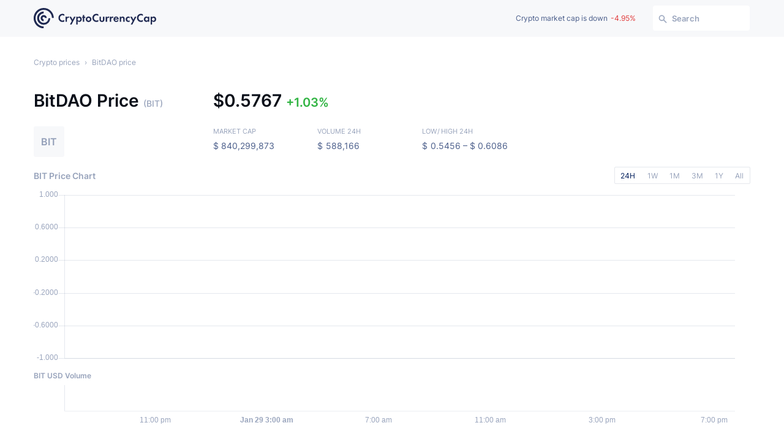

--- FILE ---
content_type: text/html; charset=UTF-8
request_url: https://cryptocurrencycap.com/crypto/bitdao-bit/
body_size: 8509
content:
<!DOCTYPE html>
<html lang="en">
<head>
	<meta charset="utf-8">
	<meta name="viewport" content="width=device-width, initial-scale=1">
	<title>BitDAO price, BIT to USD, chart and market cap | CryptoCurrencyCap</title>
			<meta name="description" content="The live price of BIT is $ 0.5767 (BIT / USD) with a market cap of $ 840.30M USD. BitDAO is 1.03% in the last 24 hours. Interactive BIT chart and BIT price history"/>
		<link rel="stylesheet" href="https://cryptocurrencycap.com/theme/assets/css/foundation-grid.min.css">
	<link rel="stylesheet" href="https://cryptocurrencycap.com/theme/assets/css/global.css">
	<link rel="preconnect" href="https://fonts.googleapis.com">
	<link rel="preconnect" href="https://fonts.gstatic.com" crossorigin>
	<!-- < link rel="stylesheet" href="https://cdnjs.cloudflare.com/ajax/libs/font-awesome/6.1.1/css/all.min.css"> -->
	<link rel="icon" type="image/png" href="https://cryptocurrencycap.com/theme/assets/img/favicon.png">
	<!-- Global site tag (gtag.js) - Google Analytics -->
	<script async src="https://www.googletagmanager.com/gtag/js?id=UA-121586609-1" type="fd6db7e50dc15ae4d2f49122-text/javascript"></script>
	<script type="fd6db7e50dc15ae4d2f49122-text/javascript">
	window.dataLayer = window.dataLayer || [];
	function gtag(){dataLayer.push(arguments);}
	
	gtag('js', new Date());
	gtag('config', 'UA-121586609-1');

	var siteUrl = "https://cryptocurrencycap.com/";
	var ajaxurl = "https://cryptocurrencycap.com/ajax.php";
	var rapidBaseurl = "https://rest.rapid.live";
	var rapidToken = null;

	
	</script>

		<style>
	body {
		font-family: 'Inter', -apple-system, BlinkMacSystemFont, 'Segoe UI', 'Roboto', 'Oxygen', 'Ubuntu', 'Cantarell', 'Fira Sans', 'Droid Sans', 'Helvetica Neue', sans-serif;
	}
	/* Inlined font loading: inter-regular - latin */
	@font-face {
		font-family: 'Inter';
		font-style: normal;
		font-weight: 400;
		src: url('../../theme/assets/fonts/inter-v11-latin-regular.eot'); /* IE9 Compat Modes */
		src: local(''),
		url('../../theme/assets/fonts/inter-v11-latin-regular.eot?#iefix') format('embedded-opentype'), /* IE6-IE8 */
		url('../../theme/assets/fonts/inter-v11-latin-regular.woff2') format('woff2'), /* Super Modern Browsers */
		url('../../theme/assets/fonts/inter-v11-latin-regular.woff') format('woff'), /* Modern Browsers */
		url('../../theme/assets/fonts/inter-v11-latin-regular.ttf') format('truetype'), /* Safari, Android, iOS */
		url('../../theme/assets/fonts/inter-v11-latin-regular.svg#Inter') format('svg'); /* Legacy iOS */
	}
	/* inter-500 - latin */
	@font-face {
		font-family: 'Inter';
		font-style: normal;
		font-weight: 500;
		src: url('../../theme/assets/fonts/inter-v11-latin-500.eot'); /* IE9 Compat Modes */
		src: local(''),
		url('../../theme/assets/fonts/inter-v11-latin-500.eot?#iefix') format('embedded-opentype'), /* IE6-IE8 */
		url('../../theme/assets/fonts/inter-v11-latin-500.woff2') format('woff2'), /* Super Modern Browsers */
		url('../../theme/assets/fonts/inter-v11-latin-500.woff') format('woff'), /* Modern Browsers */
		url('../../theme/assets/fonts/inter-v11-latin-500.ttf') format('truetype'), /* Safari, Android, iOS */
		url('../../theme/assets/fonts/inter-v11-latin-500.svg#Inter') format('svg'); /* Legacy iOS */
	}
	/* inter-600 - latin */
	@font-face {
		font-family: 'Inter';
		font-style: normal;
		font-weight: 600;
		src: url('../../theme/assets/fonts/inter-v11-latin-600.eot'); /* IE9 Compat Modes */
		src: local(''),
		url('../../theme/assets/fonts/inter-v11-latin-600.eot?#iefix') format('embedded-opentype'), /* IE6-IE8 */
		url('../../theme/assets/fonts/inter-v11-latin-600.woff2') format('woff2'), /* Super Modern Browsers */
		url('../../theme/assets/fonts/inter-v11-latin-600.woff') format('woff'), /* Modern Browsers */
		url('../../theme/assets/fonts/inter-v11-latin-600.ttf') format('truetype'), /* Safari, Android, iOS */
		url('../../theme/assets/fonts/inter-v11-latin-600.svg#Inter') format('svg'); /* Legacy iOS */
	}
	</style>

	<script type="fd6db7e50dc15ae4d2f49122-text/javascript">
	!function(e,t,n,s,u,a){e.twq||(s=e.twq=function(){s.exe?s.exe.apply(s,arguments):s.queue.push(arguments);
	},s.version='1.1',s.queue=[],u=t.createElement(n),u.async=!0,u.src='//static.ads-twitter.com/uwt.js',
	a=t.getElementsByTagName(n)[0],a.parentNode.insertBefore(u,a))}(window,document,'script');
	// Insert Twitter Pixel ID and Standard Event data below
	twq('init','o9320');
	twq('track','PageView');
</script>

</head>
<body>

<header class="header" role="banner">
	<div class="grid-container">
		<div class="grid-x">

			<div class="cell">
				<nav class="global-nav">
					<div class="global-nav-title">
						<a href="https://cryptocurrencycap.com"><img src="https://cryptocurrencycap.com/theme/assets/svg/logo.svg" alt="Cryptocurrency Cap" class="logo" width="200px"/></a>
					</div>
					<div class="global-nav-menu">

						<div class="market-change" v-cloak v-if="globals != null">Crypto market cap is {{ globals.marketcap_percentage_change24h.USD < 0 ? 'down' : 'up' }} <span v-bind:class="globals.marketcap_percentage_change24h.USD < 0 ? 'cc c-minus' : 'cc c-plus'">
							{{ beautifyNumber(globals.marketcap_percentage_change24h.USD, 2) }}%
						</span> <i class="fa-solid fa-square-info"></i></div>
												<div class="search-option" v-if="!show" v-on:click="showSearch">
							<div class="search-icon" style="width:1rem;height:1rem"><svg viewBox="0 0 20 20" fill="currentColor">
								<path fill-rule="evenodd" d="M8 4a4 4 0 100 8 4 4 0 000-8zM2 8a6 6 0 1110.89 3.476l4.817 4.817a1 1 0 01-1.414 1.414l-4.816-4.816A6 6 0 012 8z" clip-rule="evenodd" />
							</svg></div>
							<div class="search-txt">Search</div>
						</div>

						
						<div class="search" v-if="show" v-click-outside="hideSearch" v-cloak>

							<div class="search-wrapper">

								<div class="input-wrapper" v-cloak>
									<div class="search-icon"><svg viewBox="0 0 20 20" fill="currentColor">
										<path fill-rule="evenodd" d="M8 4a4 4 0 100 8 4 4 0 000-8zM2 8a6 6 0 1110.89 3.476l4.817 4.817a1 1 0 01-1.414 1.414l-4.816-4.816A6 6 0 012 8z" clip-rule="evenodd" />
									</svg></div>
									<input type="search" placeholder="Search" class="search-input" v-bind:value="filter" v-on:focus="ev_init" v-on:keyup="ev_filter($event.target.value)" v-on:search="ev_search">
								</div>
								<div class="search-results search-trends" v-if="show && assetsFiltered.length == 0 && trends.length > 0" v-cloak>
									<p>Trending</p>
									<ul>
										<!-- <li>
											<span class="name">Zilliqa</span> <span class="symbol">ZIL</span> <span class="rank">56</span>
										</li> -->
										<li v-for="asset in trends">
											<a v-bind:href="'https://cryptocurrencycap.com/crypto/' + asset.cid + '/'">
												<span class="name">{{asset.name}}</span> <span class="symbol">{{asset.symbol}}</span> <span class="rank">{{asset.rank}}</span>
											</a>
										</li>
									</ul>
								</div>

								<div class="search-results" v-if="show && assetsFiltered.length > 0" v-cloak>
									<ul>
										<li v-for="asset in assetsFiltered">
											<a v-bind:href="'https://cryptocurrencycap.com/crypto/' + asset.cid + '/'">
												<span class="name">{{asset.name}}</span> <span class="symbol">{{asset.symbol}}</span> <span class="rank">{{asset.rank}}</span>
											</a>
										</li>
									</ul>
								</div>

							</div><!-- .search-wrapper -->

						</div><!-- .search -->

					</div><!-- .global-nav-menu -->

				</nav><!-- .global-nav -->
			</div><!-- .cell -->

		</div><!-- .grid-x -->
	</div><!-- .grid-container -->
</header><!-- .header -->

<div id="ssr-wrapper">
  
<main class="main single-asset">
  <div class="grid-container">

    <div class="breadcrumbs">
      <div class="grid-x">
        <div class="cell">
          <ol itemscope itemtype="https://schema.org/BreadcrumbList" class="breadcrumbs">
            <li itemprop="itemListElement" itemscope itemtype="https://schema.org/ListItem"><a href="https://cryptocurrencycap.com" itemprop="item" title="Visit crypto prices"><span itemprop="name">Crypto prices</span></a><meta itemprop="position" content="1" /><span class="icon">›</span></li>
            <li itemprop="itemListElement" itemscope itemtype="https://schema.org/ListItem"><a href="https://cryptocurrencycap.com/crypto/bitdao-bit" itemprop="item" title="Visit BitDAO price"><span itemprop="name">BitDAO price</span></a><meta itemprop="position" content="2" /></li>
          </ol>
        </div><!-- .cell -->
      </div><!-- .grid-x -->
    </div><!-- breadcrumbs -->

    <div class="asset-primary">
      <div class="grid-x">

        <div class="cell large-3">
          <h1 class="primary-name">BitDAO Price <span>(BIT)</span></h1>
        </div><!-- .cell large-3 -->

        <div class="cell large-3">
          <div class="primary-value">
            <span>
              <span class="sign">$</span> 0.5767            </span>
            <div class="change">
              <span>
                1.03%
              </span>
            </div>
          </div>
        </div><!-- .cell large-3 -->

      </div><!-- .grid-x -->
    </div><!-- asset-primary -->

    <div class="asset-secondary">
      <div class="grid-x">

        <div class="cell large-3">
          <div class="secondary-icon">
            <div class="asset-icon">&nbsp;</div>
            <div class="asset-noicon">BIT</div>
          </div>
        </div><!-- .cell large-3 -->

        <div class="cell large-7">
          <div class="seconday-summary">
            <div class="grid-x">

              <div class="cell small-6 large-3">
                <div class="prop-label">Market Cap</div>
                <div class="prop-value">
                  <span class="sign">$</span> 840,299,873                </div>
              </div><!-- .cell large-3 -->
              <div class="cell small-6 large-3">
                <div class="prop-label">Volume 24h</div>
                <div class="prop-value">
                  <span class="sign">$</span> 588,166                </div>
              </div><!-- .cell large-3 -->
              <div class="cell small-12 large-3">
                <div class="prop-label">Low<span>/</span>High 24h</div>
                <div class="prop-value">
                  <span class="sign">$</span> 1 – <span class="sign">$</span> 1                </div>
              </div><!-- .cell large-3 -->

            </div><!-- .grid-x -->
          </div>
        </div><!-- .cell large-3 -->

      </div><!-- .grid-x -->
    </div><!-- asset-primary -->

    <div id="price-charts" class="asset-charts">
      <div class="grid-x">

        <div class="cell chart-app">
          <h2>BIT Price Chart</h2>
          <div class="chart-nav-wrapper"></div><!-- .chart-nav-wrapper -->

          <div class="graph-wrapper"></div>

          <h3>BIT USD Volume</h3>

        </div><!-- .cell -->

      </div><!-- .grid-x -->
    </div><!-- asset-charts -->

    <div class="page-info">
      <div class="grid-x">

        <div class="cell large-7">
          <div class="price-page">
            The BitDAO price page is part of <a href="https://cryptocurrencycap.com">Cryptocurrency Price Index</a> that features live price charts, price performance, market cap and trading volume for the top cryptocurrencies.
          </div>
        </div><!-- .cell -->
        <div class="cell large-5">
          <div class="link">
            <a href="https://cryptocurrencycap.com"><strong>Discover</strong> cryptocurrency trends <i class="fa-solid fa-arrow-trend-up"></i></a>
          </div>
        </div><!-- .cell -->

      </div><!-- .grid-x -->
    </div><!-- page-info -->


  </div><!-- grid-container -->
</main><!-- main -->

</div>

<main id="csr-wrapper" class="main single-asset main-app-wrapper"  style="display:none" v-bind:data-updated-at="updatedAt">
  <div class="grid-container">

    <div class="breadcrumbs">
      <div class="grid-x">
        <div class="cell">
          <ol itemscope itemtype="https://schema.org/BreadcrumbList">
            <li itemprop="itemListElement" itemscope itemtype="https://schema.org/ListItem"><a href="https://cryptocurrencycap.com" itemprop="item" title="Visit crypto prices"><span itemprop="name">Crypto prices</span></a><meta itemprop="position" content="1" /><span class="icon">›</span></li>
            <li itemprop="itemListElement" itemscope itemtype="https://schema.org/ListItem"><a href="https://cryptocurrencycap.com/crypto/bitdao-bit" itemprop="item" title="Visit BitDAO price"><span itemprop="name">BitDAO price</span></a><meta itemprop="position" content="2" /></li>
          </ol>
        </div><!-- .cell -->
      </div><!-- .grid-x -->
    </div><!-- breadcrumbs -->

    <div class="asset-primary">
      <div class="grid-x">

        <div class="cell large-3">
          <h1 class="primary-name">BitDAO Price <span>(BIT)</span></h1>
        </div><!-- .cell large-3 -->

        <div class="cell large-3">
          <div class="primary-value" v-if="!loadingAssetData" v-cloak>
            <span v-bind:class="{ 'updated-value-plus': asset.priceUpdated > 0, 'updated-value-minus': asset.priceUpdated < 0 }">
              <span class="sign">$</span>{{ beautifyNumber(asset.rate) }}
            </span>
            <div class="change">
              <span v-bind:class="[asset.change24 > 0 ? 'c-plus' : 'c-minus']">{{ beautifyNumber(asset.change24, 2) }}%</span>
            </div>
          </div>
        </div><!-- .cell large-3 -->

      </div><!-- .grid-x -->
    </div><!-- asset-primary -->

    <div class="asset-secondary">
      <div class="grid-x">

        <div class="cell large-3">
          <div class="secondary-icon">
            <div class="asset-icon">&nbsp;</div>
            <div class="asset-noicon">BIT</div>
          </div>
        </div><!-- .cell large-3 -->

        <div class="cell large-7">
          <div class="seconday-summary">
            <div class="grid-x">

              <div class="cell small-6 large-3">
                <div class="prop-label">Market Cap</div>
                <div class="prop-value" v-if="!loadingAssetData" v-cloak>
                  <span class="sign">$</span> {{ beautifyNumber(asset.marketCap, 0) }}
                </div>
              </div><!-- .cell large-3 -->
              <div class="cell small-6 large-3">
                <div class="prop-label">Volume 24h</div>
                <div class="prop-value" v-if="!loadingAssetData" v-cloak>
                  <span class="sign">$</span> {{ beautifyNumber(asset.totalVolume24, 0) }}
                </div>
              </div><!-- .cell large-3 -->
              <div class="cell small-12 large-3">
                <div class="prop-label">Low<span>/</span>High 24h</div>
                <div class="prop-value" v-if="!loadingAssetData" v-cloak>
                  <span class="sign">$</span> {{ beautifyNumber(asset.priceLow) }} – <span class="sign">$</span> {{ beautifyNumber(asset.priceHigh) }}
                </div>
              </div><!-- .cell large-3 -->

            </div><!-- .grid-x -->
          </div>
        </div><!-- .cell large-3 -->

      </div><!-- .grid-x -->
    </div><!-- asset-primary -->

    <div id="charts" class="asset-charts">
      <div class="grid-x">

        <div class="cell chart-app">
          <h2>BIT Price Chart </h2>
          <div class="chart-nav-wrapper">
            <ul class="chart-nav range">
              <li v-on:click="changeChartType('1DAY', $event)" v-bind:class="{ active: isActiveDuration('1DAY') }">
                <span title="1 day chart"></span>24H
              </li>
              <li v-on:click="changeChartType('7DAY', $event)" v-bind:class="{ active: isActiveDuration('7DAY') }">
                <span title="7 days chart"></span>1W
              </li>
              <li v-on:click="changeChartType('1MTH', $event)" v-bind:class="{ active: isActiveDuration('1MTH') }">
                <span title="1 month chart"></span>1M
              </li>
              <li v-on:click="changeChartType('3MTH', $event)" v-bind:class="{ active: isActiveDuration('3MTH') }">
                <span title="3 months chart"></span>3M
              </li>
              <li v-on:click="changeChartType('1YRS', $event)" v-bind:class="{ active: isActiveDuration('1YRS') }">
                <span title="1 year chart"></span>1Y
              </li>
              <li v-on:click="changeChartType('ALL', $event)" v-bind:class="{ active: isActiveDuration('ALL') }">
                <span title="all time chart"></span>All
              </li>
            </ul><!-- .chart-nav -->
          </div><!-- .chart-nav-wrapper -->

          <div v-if="priceChartLoading || volumeChartLoading || !priceChartInited || !volumeChartInited" class="loading">
            loading chart...
          </div>

          <div class="graph-wrapper">
            <price-chart class="price-chart-wrapper"
            ref="priceChart"
            v-if="priceChartInited"
            v-bind:chart-data="priceChartData"
            v-bind:options="priceChartOptions">

          </price-chart>
        </div>

        <h3>BIT USD Volume</h3>

        <volume-chart class="volume-chart-wrapper"
        ref="volumeChart"
        v-if="volumeChartInited"
        v-bind:chart-data="volumeChartData"
        v-bind:options="volumeChartOptions">
      </volume-chart>

    </div><!-- .cell -->

  </div><!-- .grid-x -->
</div><!-- asset-charts -->

<div class="price-info">
  <div class="grid-x">
    <div class="cell large-5">

      <div class="price-performance">
        <h2>BIT price performance USD</h2>
        <ul>
          <li v-bind:class="{ positive: asset.change24 > 0 }"><span>{{beautifyNumber(asset.change24, 2)}}%</span> <span>Today</span></li>
          <li v-bind:class="{ positive: asset.priceChangePc7d > 0 }"><span>{{beautifyNumber(asset.priceChangePc7d, 2)}}%</span> <span>1W</span></li>
          <li v-bind:class="{ positive: asset.priceChangePc30d > 0 }"><span>{{beautifyNumber(asset.priceChangePc30d, 2)}}%</span> <span>1M</span></li>
          <li v-bind:class="{ positive: asset.priceChangePc90d > 0 }"><span>{{beautifyNumber(asset.priceChangePc90d, 2)}}%</span> <span>3M</span></li>
          <li v-bind:class="{ positive: asset.priceChangePcYtd > 0 }"><span>{{beautifyNumber(asset.priceChangePcYtd, 2)}}%</span> <span>YTD</span></li>
          <li v-bind:class="{ positive: asset.priceChangePc1y > 0 }"><span>{{beautifyNumber(asset.priceChangePc1y, 2)}}%</span> <span>1Y</span></li>
        </ul>
      </div><!-- .price-performance -->

      <div class="price-action">
        <h3>BIT is on the {{asset.priceChangePc7d > 0 ? 'rise' : 'decline'}} this week</h3>
        <p>The price of BIT has {{asset.priceChangePc7d > 0 ? 'risen' : 'fallen'}} by {{beautifyNumber(asset.priceChangePc7d, 2)}}% in the past 7 days. The price {{asset.change24 > 0 ? 'increased' : 'declined'}} by {{beautifyNumber(asset.change24, 2)}}% in the last 24 hours. BIT to USD price is updated in real-time. The BitDAO price today is ${{ beautifyNumber(asset.rate, 2) }} per BIT with a live market cap of ${{shortifyNumber(asset.marketCap)}} USD. BitDAO is {{beautifyNumber(asset.athChangePc, 2)}}% below the all time high of ${{beautifyNumber(asset.ath)}}.</p>
        <p>The current circulating supply is {{beautifyNumber(asset.supply)}} BIT.</p>
      </div><!-- .price-action -->

      <div class="asset-about">
                  <h2>What is BitDAO</h2>
          <div class="desc" v-bind:style="[showMoreDesc ? {} : {'maxHeight': '15rem'}]">
            <p>BitDAO is one of the world's largest DAOs (Decentralized Autonomous Organization). Our vision is open finance and a decentralized tokenized economy. ‌BitDAO is a protocol governed by BIT token holders. We welcome all individuals and communities to join us and contribute.</p>          </div>
                <div class="fade" v-if="!showMoreDesc"></div>
        <div class="read-more-wrapper">
          <button v-on:click="toggleMoreDesc">{{showMoreDesc ? 'Read less' : 'Read more'}}</button>
        </div>
      </div><!-- .asset-about -->

      <div class="asset-more">
        <h3>More about BitDAO</h3>
        <ul>
          <li v-if="asset.links.homepage"><a v-bind:href="asset.links.homepage" rel="noopener noreferrer nofollow" target="_blank"><i class="fa-solid fa-globe"></i> Website</a></li>
          <li v-if="asset.links.github"><a v-bind:href="asset.links.github" rel="noopener noreferrer nofollow" target="_blank"><i class="fa-solid fa-code"></i> Source</a></li>
          <li v-if="asset.links.twitter"><a v-bind:href="asset.links.twitter" rel="noopener noreferrer nofollow" target="_blank"><i class="fa-brands fa-twitter"></i> Twitter</a></li>
          <li class="show-all" v-if="!showMoreLinks"><button v-on:click="toggleMoreLinks"><i class="fa-solid fa-ellipsis"></i></button></li>

          <li v-if="asset.links.subreddit" v-bind:style="[!showMoreLinks ? {'display':'none'} : {}]">
            <a v-bind:href="asset.links.subreddit" rel="noopener noreferrer nofollow" target="_blank"><i class="fa-brands fa-reddit"></i> Reddit</a>
          </li>
          <li v-if="asset.links.telegram" v-bind:style="[!showMoreLinks ? {'display':'none'} : {}]">
            <a v-bind:href="asset.links.telegram" rel="noopener noreferrer nofollow" target="_blank"><i class="fa-brands fa-telegram"></i> Telegram</a>
          </li>
          <li v-if="asset.links.discord" v-bind:style="[!showMoreLinks ? {'display':'none'} : {}]">
            <a v-bind:href="asset.links.discord" rel="noopener noreferrer nofollow" target="_blank"><i class="fa-brands fa-discord"></i> Discord</a>
          </li>
          <li v-if="asset.links.medium" v-bind:style="[!showMoreLinks ? {'display':'none'} : {}]">
            <a v-bind:href="asset.links.medium" rel="noopener noreferrer nofollow" target="_blank"><i class="fa-brands fa-medium"></i> Medium</a>
          </li>
        </ul>
      </div><!-- .asset-more -->

      <div class="price-statistics">
        <h2>BIT price statistics</h2>
        <h3>BitDAO price today</h3>
        <p>BIT price today is <span class="sign">$</span>{{ beautifyNumber(asset.rate, 2) }}.</p>
        <h3>What is the BIT price high and low today?</h3>
        <p>The 24-hour high of the BIT price is <span class="sign">$</span>{{ beautifyNumber(asset.priceHigh, 2) }}. <br />The price low for today is <span class="sign">$</span>{{ beautifyNumber(asset.priceLow, 2) }}.</p>
        <div class="gfx">
          <div class="visual range">
            <div class="index">
              <span>low</span> <span v-bind:style="{left: asset.currentPriceAthAtlPercent + '%'}">${{ beautifyNumber(asset.rate, 2) }}</span> <span>high</span>
            </div>
            <div class="chart">
              <div class="position" v-bind:style="{marginLeft: asset.currentPriceAthAtlPercent + '%'}"><div></div></div>
            </div>
          </div>
        </div>
        <h3>What was the highest price for BitDAO?</h3>
        <p>BIT hit an all time high of <span class="sign">$</span>{{ beautifyNumber(asset.ath, 2) }} over {{moment(asset.athDate).fromNow()}} ({{ moment(asset.athDate).format("MMM D, YYYY") }}). The price is down {{beautifyNumber(asset.athChangePc, 2)}}% from the ATH to date.</p>
        <div class="gfx">
          <div class="visual pie">
            <svg width="7rem" height="7rem">
              <defs>
                <linearGradient id="gradient">
                  <stop offset="0%" stop-color="rgba(0, 29, 91, .15)" />
                  <stop offset="100%" stop-color="rgba(0, 29, 91, .07)" />
                </linearGradient>
              </defs>
              <circle r="1.75rem" cx="3.5rem" cy="3.5rem"/>
            </svg>
            <!-- <div style="width:7rem;height:7rem; background-color: rgba(0, 29, 91, .05);border-radius:50%;display:inline-block;margin: .5rem 0 0 0;"></div>-->
            <div class="info">
              Price vs ATH
            </div>
          </div>
        </div>
        <h3>What was the lowest price for BitDAO?</h3>
        <p>BIT had an all time low of <span class="sign">$</span>{{ beautifyNumber(asset.atl, 2) }} over {{moment(asset.atlDate).fromNow()}} ({{ moment(asset.atlDate).format("MMM D, YYYY") }}). Since then, the price has increased by {{beautifyNumber(asset.atlChangePc, 2)}}%.</p>
      </div><!-- .price-performance -->

      <div class="markets" v-if="asset.tickers.length > 0">
        <h2>BIT trade markets</h2>
        <p>Where can BIT be traded? An overview of BitDAO exchanges and high volume trading pairs. The BitDAO native token BIT can be traded on</p>
        <ul>
          <li v-for="(market, i) in asset.tickers" v-bind:class="market.market_id" v-bind:style="[(i >= 6 && !showMoreTickers) ? {'display':'none'} : {}]">
            {{ market.market_name }} <span>{{base}} / {{market.target}}</span>
          </li>
        </ul>
        <div class="more" v-if="asset.tickers.length > 6">
          <button v-on:click="toggleMoreTickers">{{showMoreTickers ? 'Show less' : 'Show more'}}</button>
        </div>

      </div><!-- .price-performance -->

    </div><!-- .cell -->
    <div class="cell large-7">
      <h2>Historical data for BitDAO</h2>
      <div class="historical-wrapper">
        <h3 class="range">Daily prices</h3>
        <div class="desc">BitDAO price, market cap and trading volume for the last 7 days</div>
        <div class="historical">

          <table class="list-historical daily">
            <thead>
              <tr>
                <th class="date">Date</th>
                <th class="price">Price *</th>
                <th class="cap">Market Cap</th>
                <th class="volume">Volume</th>
                <th class="change-fiat">Change USD</th>
                <th class="change">Change %</th>
              </tr>
            </thead>
            <tbody v-if="!loadingHistAssetData" v-cloak>

              <tr v-for="(data, index) in historicalData7d">
                <td class="date" v-bind:title="data.date">
                  {{ moment(data.date).format("MMM D, YYYY") }}
                </td>
                <td class="notice" v-if="!data.allDataAvailable" colspan=5>
                  No data available
                </td>
                <td class="price" v-if="data.allDataAvailable">
                  <span class="sign">$</span> {{ beautifyNumber(data.entry.rate) }}
                </td>
                <td class="cap" v-if="data.allDataAvailable">
                  <span class="sign">$</span> {{ shortifyNumber(data.entry.marketcap) }}
                </td>
                <td class="volume" v-if="data.allDataAvailable">
                  <span class="sign">$</span> {{ shortifyNumber(data.entry.totalVolume24) }}
                </td>
                <td class="change-fiat" v-if="data.allDataAvailable">
                  <span class="sign">$</span> {{ beautifyNumber(data.entry.rate-data.entry.price_open24) }}
                </td>
                <td class="change" v-if="data.allDataAvailable">
                  <span v-bind:class="[(data.entry.change24 > 0) ? 'c-plus' : 'c-minus']">{{ beautifyNumber(data.entry.change24, 2) }}%</span>
                </td>
              </tr>
            </tbody>
          </table>
        </div><!-- .historical -->
      </div><!-- historical-wrapper -->
      <div class="historical-wrapper">
        <h3 class="range">Weekly prices</h3>
        <div class="desc">Historical BIT prices for the last 6 weeks</div>
        <div class="historical">

          <table class="list-historical weekly">
            <thead>
              <tr>
                <th class="date">Week</th>
                <th class="price">Price *</th>
                <th class="change-fiat">Change USD</th>
                <th class="change">Change %</th>
              </tr>
            </thead>
            <tbody v-if="!loadingHistAssetData" v-cloak>

              <tr v-for="(entry, index) in historicalData6w">
                <td class="date" v-bind:title="entry.date">
                  W{{ moment(entry.date).week() }}
                </td>
                <td class="notice" v-if="!entry.allDataAvailable" colspan=3>
                  No data available
                </td>
                <td class="price" v-if="entry.allDataAvailable">
                  <span class="sign">$</span> {{ beautifyNumber(entry.rate) }}
                </td>
                <td class="change-fiat" v-if="entry.allDataAvailable">
                  <span class="sign">$</span> {{ beautifyNumber(entry.changeUSD) }}
                </td>
                <td class="change" v-if="entry.allDataAvailable">
                  <span v-bind:class="[(entry.changePercent > 0) ? 'c-plus' : 'c-minus']">{{ beautifyNumber(entry.changePercent, 2) }}%</span>
                </td>
              </tr>
            </tbody>
          </table>
        </div><!-- .historical -->
      </div><!-- historical-wrapper -->
      <div class="historical-wrapper">
        <h3 class="range">Monthly prices</h3>
        <div class="desc">BIT price history for the last 6 months</div>
        <div class="historical">

          <table class="list-historical monthly">
            <thead>
              <tr>
                <th class="date">Month</th>
                <th class="price">Price *</th>
                <th class="change-fiat">Change USD</th>
                <th class="change">Change %</th>
              </tr>
            </thead>
            <tbody v-if="!loadingHistAssetData" v-cloak>

              <tr v-for="(entry, index) in historicalData6m">
                <td class="date" v-bind:title="entry.date">
                  {{ moment(entry.date).format("MMM, YYYY") }}
                </td>
                <td class="notice" v-if="!entry.allDataAvailable" colspan=3>
                  No data available
                </td>
                <td class="price" v-if="entry.allDataAvailable">
                  <span class="sign">$</span> {{ beautifyNumber(entry.rate) }}
                </td>
                <td class="change-fiat" v-if="entry.allDataAvailable">
                  <span class="sign">$</span> {{ beautifyNumber(entry.changeUSD) }}
                </td>
                <td class="change" v-if="entry.allDataAvailable">
                  <span v-bind:class="[(entry.changePercent > 0) ? 'c-plus' : 'c-minus']">{{ beautifyNumber(entry.changePercent, 2) }}%</span>
                </td>
              </tr>
            </tbody>
          </table>
          <div class="notice">
            * Closing price (latest data in range, UTC time)
          </div>
        </div><!-- .historical -->
      </div><!-- historical-wrapper -->
    </div><!-- .cell -->

  </div><!-- .grid-x -->
</div><!-- price-info -->

<div class="page-info">
  <div class="grid-x">

    <div class="cell large-7">
      <div class="price-page">
        The BitDAO price page is part of <a href="https://cryptocurrencycap.com">Cryptocurrency Price Index</a> that features live price charts, price performance, market cap and trading volume for the top cryptocurrencies.
      </div>
    </div><!-- .cell -->
    <div class="cell large-5">
      <div class="link">
        <a href="https://cryptocurrencycap.com"><strong>Discover</strong> cryptocurrency trends <i class="fa-solid fa-arrow-trend-up"></i></a>
      </div>
    </div><!-- .cell -->

  </div><!-- .grid-x -->
</div><!-- page-info -->


</div><!-- grid-container -->
</main><!-- main -->

<script src="https://cdnjs.cloudflare.com/ajax/libs/moment.js/2.20.1/moment-with-locales.min.js" type="fd6db7e50dc15ae4d2f49122-text/javascript"></script>
<script src="https://cdnjs.cloudflare.com/ajax/libs/Chart.js/2.7.1/Chart.min.js" type="fd6db7e50dc15ae4d2f49122-text/javascript"></script>
<script src="https://unpkg.com/vue-chartjs@3.5.1/dist/vue-chartjs.min.js" type="fd6db7e50dc15ae4d2f49122-text/javascript"></script>
<script src="https://cryptocurrencycap.com/theme/assets/js/single.js" type="fd6db7e50dc15ae4d2f49122-text/javascript"></script>

<script type="fd6db7e50dc15ae4d2f49122-text/javascript">
window.addEventListener("load", function(event) {
  initSingleAsset(".main-app-wrapper", {"id":"bitdao","name":"BitDAO","symbol":"BIT","updatedAt":"2026-01-29T18:10:05.784Z","createdAt":"2023-01-01T00:00:13.053Z","cid":"bitdao-bit","market_data":{"ath":{"USD":3.1},"ath_date":{"USD":"2021-11-12T04:54:56.433Z"},"ath_change_percentage":{"USD":-81.34998},"atl":{"USD":0.270167},"atl_date":{"USD":"2022-11-22T08:40:21.230Z"},"atl_change_percentage":{"USD":114.14866},"price_change_percentage_7d":{"USD":6.002352936855237},"price_change_percentage_30d":{"USD":34.74431948415372},"price_change_percentage_90d":{"USD":16.25381005370361},"price_change_percentage_ytd":{"USD":69.29903818015252},"price_change_percentage_1y":{"USD":8.006457278102912},"total_supply":9610239403,"max_supply":9610239403,"circulating_supply":1453909315.2107098,"updatedAt":"2023-07-24T06:00:11.903Z"},"categories":[],"description":"BitDAO is one of the world's largest DAOs (Decentralized Autonomous Organization). Our vision is open finance and a decentralized tokenized economy. \u200cBitDAO is a protocol governed by BIT token holders. We welcome all individuals and communities to join us and contribute.","hashing_algorithm":null,"links":{"homepage":"https:\/\/www.bitdao.io\/","github_id":null,"twitter_id":"BitDAO_Official","subreddit_id":"\/r\/BitDAO\/","telegram_id":"BitDAO_Official","discord_id":null,"medium_id":null},"platforms":[{"name":"ethereum","address":"0x1a4b46696b2bb4794eb3d4c26f1c55f9170fa4c5"}],"tickers":[{"target":"USDT","market_name":"Bybit (Spot)","market_id":"bybit_spot","volume":21469896.17},{"target":"USDC","market_name":"Bybit (Spot)","market_id":"bybit_spot","volume":2925273.39},{"target":"BTC","market_name":"Bybit (Spot)","market_id":"bybit_spot","volume":2815909.1},{"target":"USDT","market_name":"BKEX","market_id":"bkex","volume":2239297.5862},{"target":"USDT","market_name":"LBank","market_id":"lbank","volume":1124914.7406},{"target":"0XC02AAA39B223FE8D0A0E5C4F27EAD9083C756CC2","market_name":"Uniswap (v3)","market_id":"uniswap","volume":582005.759527665},{"target":"0XC02AAA39B223FE8D0A0E5C4F27EAD9083C756CC2","market_name":"Sushiswap","market_id":"sushiswap","volume":487599.390351295},{"target":"USD","market_name":"FTX","market_id":"ftx_spot","volume":361390.36224},{"target":"DAI","market_name":"Bybit (Spot)","market_id":"bybit_spot","volume":276196.31},{"target":"USDT","market_name":"BitMart","market_id":"bitmart","volume":256954.32},{"target":"USDT","market_name":"Gate.io","market_id":"gate","volume":235457.59101129},{"target":"USDT","market_name":"Hoo.com","market_id":"hoo","volume":161614.57},{"target":"USDT","market_name":"LATOKEN","market_id":"latoken","volume":138322.476385438},{"target":"USDT","market_name":"AEX","market_id":"aex","volume":128811.50228},{"target":"USDT","market_name":"MEXC Global","market_id":"mxc","volume":70766.15},{"target":"USDT","market_name":"BingX","market_id":"bingx","volume":34985.749157},{"target":"USDT","market_name":"XT.COM","market_id":"xt","volume":10903.4},{"target":"USDT","market_name":"CoinEx","market_id":"coinex","volume":10691.47317873},{"target":"USDT","market_name":"Huobi Global","market_id":"huobi","volume":4834.985844966119},{"target":"USDT","market_name":"Poloniex","market_id":"poloniex","volume":1.26150576}],"currency":"USD","rate":0.576684,"price_open24":0.5707767499999999,"price_high24":0.608626,"price_low24":0.545612,"marketcap":840299873,"change24":1.03495,"change7d":6.002352936855237,"totalVolume24":588166,"supply":1453909315.2107098});
});
</script>


<script type="fd6db7e50dc15ae4d2f49122-text/javascript">
window.addEventListener("load", function(event) {
  vueInitGlobals({
    el: ".global-nav-menu"
  });
});
</script>

<div class="global-alert" v-if="showGlobalAlert" v-cloak>
  <div v-for="(message, index) in messages">
    <div v-bind:class="message.type + ' message'">
      {{message.text}}
      <a href="#" class="close" v-on:click="removeMessage(index)">&times;</a>
    </div>
  </div>
</div>

<footer>
  <div class="grid-container">
    <div class="grid-x">

      <div class="cell large-4">
        <div class="logo"><img src="https://cryptocurrencycap.com/theme/assets/svg/logo.svg" alt="Cryptocurrency Cap" /></div>
        <div class="short-desc">CryptoCurrencyCap provides all the essential data you need to keep up to date with the crypto market. You can monitor real-time prices, trading volume and crypto market cap. CryptoCurrencyCap lets you track the price action of thousands of cryptocurrencies on a minimal crypto dashboard.</div>
        <div class="copyright">&copy; 2026 CryptoCurrencyCap. All rights reserved.</div>
      </div><!-- .cell -->

      <div class="cell large-1">
      </div><!-- .cell -->

      <div class="cell large-2">
        <div class="section-wrapper">
          <div class="section">Prices</div>
          <ul>
            <li><a href="https://cryptocurrencycap.com/crypto/bitcoin-btc/" title="Visit BTC price chart">Bitcoin price</a></li>
            <li><a href="https://cryptocurrencycap.com/crypto/ethereum-eth/" title="Visit ETH price chart">Ethereum price</a></li>
            <li><a href="https://cryptocurrencycap.com/crypto/solana-sol/" title="Visit SOL price chart">Solana price</a></li>
            <li><a href="#" title="Visit Play to Earn crypto">Gaming & Play to Earn</a></li>
            <li><a href="#" title="Visit DeFi crypto">DeFi</a></li>
          </ul>
        </div>
      </div><!-- .cell -->

      <div class="cell large-2">
        <div class="section-wrapper">
          <div class="section">About</div>
          <ul>
            <li><a href="https://cryptocurrencycap.com/contact/" title="Learn more about CryptoCurrencyCap">About us</a></li>
            <li><a href="https://cryptocurrencycap.com/contact/" title="Contact us here">Contact</a></li>
            <li><a href="https://cryptocurrencycap.com/contact/" title="Advertising inquiries">Advertising</a></li>
            <li><a href="https://twitter.com/cryptocurcap" title="CryptoCurrencyCap Twitter">Follow us on Twitter</a></li>
            <li><a href="#" title="Frequently asked questions">FAQ</a></li>
          </ul>
        </div>
      </div><!-- .cell -->

    </div><!-- .grid-x -->
  </div><!-- grid-container -->
</footer>

<script src="https://cdn.jsdelivr.net/npm/vue@2.6.14" type="fd6db7e50dc15ae4d2f49122-text/javascript"></script>
<script src="https://unpkg.com/axios/dist/axios.min.js" type="fd6db7e50dc15ae4d2f49122-text/javascript"></script>
<script src="https://cryptocurrencycap.com/theme/assets/js/polyfill.js" type="fd6db7e50dc15ae4d2f49122-text/javascript"></script>
<script src="https://cryptocurrencycap.com/theme/assets/js/main.js" type="fd6db7e50dc15ae4d2f49122-text/javascript"></script>


<script src="/cdn-cgi/scripts/7d0fa10a/cloudflare-static/rocket-loader.min.js" data-cf-settings="fd6db7e50dc15ae4d2f49122-|49" defer></script><script defer src="https://static.cloudflareinsights.com/beacon.min.js/vcd15cbe7772f49c399c6a5babf22c1241717689176015" integrity="sha512-ZpsOmlRQV6y907TI0dKBHq9Md29nnaEIPlkf84rnaERnq6zvWvPUqr2ft8M1aS28oN72PdrCzSjY4U6VaAw1EQ==" data-cf-beacon='{"version":"2024.11.0","token":"b345ad6220714aef80d416f6476d4517","r":1,"server_timing":{"name":{"cfCacheStatus":true,"cfEdge":true,"cfExtPri":true,"cfL4":true,"cfOrigin":true,"cfSpeedBrain":true},"location_startswith":null}}' crossorigin="anonymous"></script>
</body>
</html>


--- FILE ---
content_type: text/html; charset=UTF-8
request_url: https://cryptocurrencycap.com/rapid-token
body_size: -81
content:
eyJhbGciOiJIUzI1NiIsInR5cCI6IkpXVCJ9.[base64].CMaphNOrKLKpKMfL0aDbZTSXwH-FoK9WVAaINkNb43E

--- FILE ---
content_type: text/html; charset=UTF-8
request_url: https://cryptocurrencycap.com/rapid-token
body_size: -67
content:
eyJhbGciOiJIUzI1NiIsInR5cCI6IkpXVCJ9.[base64].CMaphNOrKLKpKMfL0aDbZTSXwH-FoK9WVAaINkNb43E

--- FILE ---
content_type: text/html; charset=UTF-8
request_url: https://cryptocurrencycap.com/rapid-token
body_size: -124
content:
eyJhbGciOiJIUzI1NiIsInR5cCI6IkpXVCJ9.[base64].WJCRVSX9HfQqW8jZE5ifAo39r509VsOQrsTONKtrJM0

--- FILE ---
content_type: text/html; charset=UTF-8
request_url: https://cryptocurrencycap.com/rapid-token
body_size: -51
content:
eyJhbGciOiJIUzI1NiIsInR5cCI6IkpXVCJ9.[base64].pFYeBjpv8JNlZ7GU1jAW9Frb1efrQLSatqlrHU7ZcXA

--- FILE ---
content_type: text/css
request_url: https://cryptocurrencycap.com/theme/assets/css/global.css
body_size: 5844
content:
/* HTML Body
========================================================================== */
html {}

body {
  display: flex;
  flex-direction: column;
  min-height: 100vh;
  font-size: 16px;
  line-height: 1.6;
  font-weight: 400;
  color: rgba(0, 29, 91, .7);
  background-color: #fff;
  font-family: 'Inter', -apple-system, BlinkMacSystemFont, 'Segoe UI', 'Roboto', 'Oxygen', 'Ubuntu', 'Cantarell', 'Fira Sans', 'Droid Sans', 'Helvetica Neue', sans-serif;
  /* Smoothing */
  text-rendering: optimizeLegibility;
  -webkit-font-smoothing: antialiased;
  -moz-osx-font-smoothing: grayscale;
  text-shadow: rgba(0, 0, 0, .01) 0 0 1px;
}

/* Grid + Layout
  ========================================================================== */
header, footer {
  flex-shrink: 0;
}

.main {
  flex: 1;
}

.row {
  max-width: 70em;
}

.grid-container {
  max-width: 75rem;
}

/* Typography
  ========================================================================== */
h1, h2, h3, h4, h5, h6 {
  margin-top: 0;
  margin-bottom: 1em;
  font-weight: normal;
  font-family: inherit;
  line-height: 1.6em;
}

h1 {
  font-size: 1em;
  font-weight: 600;
  color: rgba(0, 29, 91, 1);
}

h2 {
  font-size: 1em;
  font-weight: 600;
  color: rgba(0, 29, 91, 1);
}

h3 {
  font-size: 1em;
  font-weight: 600;
  color: rgba(0, 29, 91, 1);
}

h4 {
  font-size: 1em;
  font-weight: 600;
  color: rgba(0, 29, 91, 1);
}

p {
  margin-top: 0;
  margin-bottom: 1em;
  text-rendering: auto;
}

/* Links
  ========================================================================== */
a {
  color: rgb(79, 55, 228);
  /* 0366d6 222C8E 007ae2 */
  text-decoration: none;
  outline: 0;
}

a:hover, a:focus {
  color: rgba(0, 29, 91, 1);
}

a:visited {
  color: rgb(79, 55, 228);
}

/* Elements
  ========================================================================== */
:focus {
  outline: none;
}

button {
  color: rgb(79, 55, 228);
}

button:hover {
  color: rgba(0, 29, 91, 1);
  cursor: pointer;
}

/* hide vuejs backets in templates while rendering */
[v-cloak] {
  display: none !important;
}

.global-alert {
  position: fixed;
  bottom: 0px;
  width: 100%;
  z-index: 1;
}

.global-alert .message {
  padding: 20px 15px;
}

.global-alert .error {
  background: #ff5757;
  color: white;
  line-height: 1em;
}

.global-alert .close {
  float: right;
  color: white;
  font-size: 1.5em;
  font-weight: 600;
}

.loading {
  display: none;
}

.loading i {
  margin-right: .3em;
}

.fa-circle-o-notch {
  color: rgba(0, 29, 91, .4);
}

.c-plus {
  color: #31b443;
}

.c-minus {
  color: #e13c3c;
  /* d04637 */
}

.hide {
  display: none !important;
}

/* Lists Global
  ========================================================================== */
ul {
  margin: 0;
  list-style-type: none;
}

/* Tables Global
  ========================================================================== */
table {
  border-collapse: collapse;
  width: 100%;
}

table tbody, table tfoot, table thead {
  border: none;
}

table thead {
  color: rgba(0, 29, 91, .4);
  background: none;
  font-size: 0.75em;
  border-bottom: 1px solid #e5e8ed;
}

table thead th {
  padding: .3rem .25rem .3rem;
  font-weight: normal;
  text-align: left;
}

table tbody tr {
  border-bottom: 1px solid #e5e8ed;
  height: 4rem;
}

table tbody tr:nth-child(even) {
  background: none;
  border-bottom: 1px solid #e5e8ed;
}

table tbody td {
  padding: .75em .25em .75em;
  color: rgb(10, 15, 25);
  white-space: nowrap;
  overflow: hidden;
  text-overflow: ellipsis;
}

/* Header
  ========================================================================== */
.header {
  height: 70px;
  background-color: rgba(0, 29, 91, .03);
  margin-bottom: 1.5em;
}

/*
  .header a {
  color: rgba(3, 27, 78, .7);
}

.header a:hover {
color: rgba(0, 29, 91, 1);
}
*/
.global-nav-title {
  display: inline-block;
  margin: 19px 0 0 0;
  font-size: .938em;
  font-weight: 600;
}

.global-nav-title .logo {
  width: 200px;
}

.night-mode {
  float: left;
  display: inline-block;
  margin-right: 1rem;
  padding-top: .813rem;
  color: rgba(0, 29, 91, .4);
}

.global-nav-menu {
  display: none;
  font-size: 0.75rem;
  vertical-align: middle;
}

.market-change i {
  margin-left: .2rem;
  color: rgba(0, 29, 91, .3);
}

.market-change svg {
  margin-left: .2rem;
  width: 1rem;
  height: 1rem;
  color: rgba(0, 29, 91, .3);
}

.cc {
  padding-left: .1rem;
}

.search-option {
  float: left;
  background: #fff;
  border: 1px solid rgba(0, 29, 91, .03);
  border-radius: 5px;
  color: rgba(0, 29, 91, .4);
  display: inline-block;
  width: 10rem;
  vertical-align: middle;
}

.search-icon {
  display: inline-block;
  margin: .875rem 0 0 .5rem;
  float: left;
  width: 1rem;
  height: 1rem;
}

.search-txt {
  color: rgba(0, 29, 91, .4);
  display: inline-block;
  border: 1px solid #fff;
  float: left;
  padding: .875rem .5rem .75rem .375rem;
  margin: 0;
  height: auto;
  font-weight: 600;
  line-height: 1;
  letter-spacing: .01rem;
  font-size: 0.813rem;
}

.search {
  position: absolute;
  right: 0;
  z-index: 10;
}

.search-wrapper {
  width: 20rem;
  min-height: 10rem;
  background: #fff;
  border: 1px solid rgb(229, 232, 237);
  border-radius: 5px;
  box-shadow: 0px 7px 15px 1px rgba(0, 29, 91, 0.1);
}

.input-wrapper {
  color: rgba(0, 29, 91, .4);
  display: inline-block;
  width: 100%;
  vertical-align: middle;
}

.input-wrapper input::placeholder {
  color: rgba(0, 29, 91, .4);
}

.search-input {
  width: 18rem;
  color: rgba(0, 29, 91, .4);
  border: 1px solid #fff;
  padding: .875rem .5rem .75rem .5rem;
  margin: 0;
  height: auto;
  flex-grow: 1;
  font-size: 0.813rem;
  box-shadow: none;
  background-color: #fff;
  font-weight: 500;
  line-height: 1;
  letter-spacing: .02rem;
}

.search-input:focus {
  border: 1px solid #fff;
  box-shadow: none;
}

.search-results {
  overflow-y: auto;
  width: 100%;
  padding: .75rem 0 .75rem 0;
}

.search-results p {
  font-size: .75rem;
  padding: 0 0 0.375rem .5rem;
  margin-bottom: 0;
}

.search-results ul {
  margin: 0;
  padding: 0;
}

.search-results ul li {
  cursor: pointer;
  display: block;
  padding: 0.25rem .5rem 0.375rem .5rem;
  width: 100%;
}

.search-results ul li a {
  color: rgb(10, 15, 25);
}

.search-results ul li:hover {
  background-color: rgba(0, 29, 91, .03);
}

.search-results ul li:hover a {
  color: rgb(79, 55, 228);
}

.search-results li .name {
  font-weight: 500;
  font-size: .875rem;
  max-width: 15rem;
  text-overflow: ellipsis;
  overflow: hidden;
}

.search-results ul li .symbol {
  padding-left: .25rem;
  color: rgba(0, 29, 91, .4);
  max-width: 3rem;
  text-overflow: ellipsis;
  overflow: hidden;
}

.search-results ul li .rank {
  float: right;
  color: rgba(0, 29, 91, .4);
}

/* Frontpage
========================================================================== */
.headline h1.title, .headline .title {
  font-size: .938rem;
  margin: 0;
}

.headline .subtitle {
  font-size: .875em;
  margin-bottom: 1.5rem;
  line-height: 1.6em;
}

.nav-slider {
  display: none;
}

.slider-market {
  float: left;
  margin: 0 0 1rem 0;
  font-size: .813rem;
  width: 100%;
  height: 95px;
}

.slider-market .txt {
  display: inline-block;
}

.slider-market .chart {
  display: none;
}

.slider-market .chart .chart-img {
  height: 300px;
  filter: invert(0) sepia(0) saturate(1) hue-rotate(15deg);
  opacity: .2;
}

.slider-market .full-txt {
  margin-top: .5rem;
}

.slider-market .title {
  font-size: .75rem;
  font-weight: 500;
  text-transform: uppercase;
  padding-bottom: .313rem;
}

.slider-market .movers {
  white-space: nowrap;
  overflow-x: hidden;
}

.slider-market .mover {
  float: left;
  margin: 0 1rem 0 0;
}

.slider-market .movers .mover:last-of-type {
  display: none;
}

.slider-market .mover div:nth-of-type(1) span:nth-of-type(1) {
  display: inline-block;
  font-weight: 500;
  font-size: .875rem;
  color: rgb(10, 15, 25);
}

.slider-market .mover div:nth-of-type(1) span:nth-of-type(2) {
  font-weight: 400;
  color: rgba(0, 29, 91, .4);
  margin-left: .25rem;
  font-size: .75rem;
  text-transform: uppercase;
}

.slider-market .mover div:nth-of-type(2) {
  color: rgba(0, 29, 91, .7);
}

.slider-market .mover div:nth-of-type(2) span {
  color: #31b443;
}

.slider-market .losers .mover div:nth-of-type(2) span {
  color: #e13c3c;
}

.nav-cat {
  margin-bottom: 1rem;
  clear: both;
  overflow-x: hidden;
  overflow-y: hidden;
  height: 2rem;
  white-space: nowrap;
}

.nav-cat ul {
  padding: 0;
}

.nav-cat ul li {
  background-color: rgba(0, 29, 91, .03);
  display: inline-block;
  margin-right: 0;
  border: 1px solid #fff;
  border-radius: 3px;
  font-size: .875rem;
}

.nav-cat ul li:hover {
  background-color: #fff;
  border: 1px solid #e5e8ed;
}

.nav-cat ul li a {
  color: rgba(0, 29, 91, .6);
  display: inline-block;
  padding: .125rem .75rem;
}

.nav-cat ul li a:hover {
  color: rgb(79, 55, 228);
}

.nav-cat ul li.active {
  border: 1px solid #fff;
  border-radius: 3px;
  font-size: .875rem;
}

.nav-cat ul li.active a {
  background-color: #e9faf2;
  color: #27d17f;
}

.nav-cat ul li.watchlist a {
  padding: .125rem .75rem .125rem .5rem;
}

.nav-cat ul li i {
  font-size: .75rem;
  margin-right: .2rem;
  color: rgba(0, 29, 91, .2);
}

.list-frontpage-wrapper {
  margin-bottom: 1.5em;
}

.list-frontpage {
  margin-top: 0;
  letter-spacing: 0.01rem;
}

.pn {
  font-size: .875em;
  text-align: center;
}

.pn a {
  display: inline-block;
  padding: .3em 1em;
  border-radius: 2px;
  background: rgba(0, 29, 91, .03);
}

.pn a:first-child {
  margin-right: .5em;
  color: rgba(0, 29, 91, .6);
}

.pn a:last-child {
  margin-left: .5em;
}

.total {
  text-align: center;
  font-size: .875em;
}

/* Category
========================================================================== */
.category .headline {}

.category .headline .desc {
  font-size: .875em;
  margin-bottom: 1.5rem;
  line-height: 1.6em;
  max-height: 4.125rem;
  overflow: hidden;
  position: relative;
}

.category .headline h1.title, .headline .title {
  margin: 0 0 1rem 0;
}

.category .read-more-wrapper {
  position: absolute;
  bottom: 0;
  right: 0;
  background: #fff;
  padding: .25rem 0 0 2rem;
  background: linear-gradient(90deg, rgba(255, 255, 255, .5) 0%, rgba(255, 255, 255, 1) 30%, rgba(255, 255, 255, 1) 100%);
}

/* Toplist
  ========================================================================== */
.toplist {
  table-layout: fixed;
}

.toplist .USDT .chart-img, .toplist .USDC .chart-img, .toplist .BUSD .chart-img, .toplist .UST .chart-img {
  height: 7px;
}

.toplist thead {
  font-size: .75rem;
}

.toplist thead th:hover {
  color: rgba(0, 29, 91, 1);
  cursor: pointer;
}

.toplist th.price, .toplist th.cap, .toplist th.volume, .toplist th.little-chart, .toplist th.change {
  text-align: right;
}

.toplist th.rank {
  display: none;
  width: 7%;
}

.toplist th.icon {
  width: 9%;
}

.toplist th.name {
  width: 30%;
}

.toplist th.price {
  width: 23%;
  text-align: right;
}

.toplist th.cap, .toplist th.volume, .toplist th.supply, .toplist th.little-chart, .toplist th.change {
  display: none;
}

.toplist th.change-mobile {
  text-align: right;
}

.toplist th.change-mobile span {
  padding-right: .25em;
}

.toplist th.change-mobile svg {
  width: .875rem;
  height: .875rem;
  margin-bottom: -.125rem;
}

.toplist tbody tr:hover {
  background: none;
}

.toplist td {
  white-space: nowrap;
  overflow: hidden;
  height: 55px;
  font-size: 0.875em;
  -webkit-transition: color 1s;
  /* Safari */
  transition: color 1s;
}

.toplist td.updated-value-plus a {
  color: #31b443;
}

.toplist td.updated-value-minus a {
  color: #e13c3c;
}

.toplist td.rank {
  display: none;
  color: rgba(2, 17, 50, .4);
  font-size: .75em;
}

.toplist td.icon img {
  width: 1.25rem;
  height: 1.25rem;
}

.toplist td.name .asset-symbol {
  display: block;
}

.toplist td.name .asset-symbol a {
  font-weight: 500;
  color: rgba(2, 17, 50, .4);
  font-size: .75rem;
}

.toplist td.name a {
  font-weight: 600;
  color: rgb(10, 15, 25);
}

.toplist td.price {
  text-align: right;
  font-weight: 500;
}

.toplist td.price a {
  color: rgb(10, 15, 25);
}

.toplist td.price a:hover {
  color: rgba(0, 29, 91, 1);
}

.toplist td.cap {
  font-weight: 500;
  font-size: .875rem;
}

.toplist td.volume {
  font-weight: 500;
  font-size: .875rem;
}

.toplist td.cap, .toplist td.volume, .toplist td.supply, .toplist td.little-chart, .toplist td.change {
  display: none;
}

.toplist td.little-chart {
  display: none;
}

.toplist td.little-chart .chart {
  height: 35px;
}

.chart-img {
  width: 110px;
  height: 25px;
}

.toplist tr:hover .chart-img {
  filter: invert(0) sepia(0) saturate(3) hue-rotate(15deg);
}

.toplist td.change-mobile {
  width: 30%;
  text-align: right;
}

.toplist td.change-mobile .val {
  font-size: .75rem;
  text-align: right;
}

.toplist td.change-mobile .chart {
  display: inline-block;
  width: 80px;
  height: 25px;
}

.toplist td.change-mobile svg {
  width: 110px;
  height: 20px;
}

.sign {
  padding-right: .05rem;
}

td.price .sign, td.cap .sign, td.volume .sign {
  opacity: 1;
}

/* Single-asset
  ========================================================================== */
.breadcrumbs {
  display: none;
  margin-bottom: 2rem;
}

.breadcrumbs ol {
  margin: 0;
  padding: 0;
  font-size: .75rem;
  color: rgba(0, 29, 91, .4);
}

.breadcrumbs li {
  display: inline-block;
  float: left;
}

.breadcrumbs li span.icon {
  margin: 0 .5rem 0 .5rem;
}

.breadcrumbs li a {
  color: rgba(0, 29, 91, .4);
}

.asset-primary {
  margin-bottom: 1em;
}

.primary-name, .primary-value {
  font-size: 2em;
  font-weight: 600;
  color: rgb(10, 15, 25);
}

.primary-name span {
  font-weight: 500;
}

.primary-value span {
  -webkit-transition: color 1s;
  /* Safari */
  transition: color 1s;
}

.primary-value span.updated-value-plus {
  color: #31b443;
}

.primary-value span.updated-value-minus {
  color: #e13c3c;
}

.primary-value .change .c-plus::before {
  content: "+";
}

.asset-primary h1 {
  font-size: .938rem;
  margin: 0;
}

.asset-primary h1 span {
  font-size: .875rem;
  color: rgba(0, 29, 91, .4);
}

.primary-value .change {
  display: inline-block;
  font-size: 1.25rem;
}

.asset-secondary {
  margin-bottom: 1em;
}

.secondary-icon .asset-icon {
  background-color: rgba(0, 29, 91, .03);
  border-radius: 3px;
  height: 60px;
  width: 60px;
  display: none;
}

.secondary-icon .asset-noicon {
  background-color: rgba(0, 29, 91, .03);
  color: rgba(0, 29, 91, .4);
  border-radius: 3px;
  height: 50px;
  width: 50px;
  text-align: center;
  padding-top: 13px;
  font-weight: 600;
  letter-spacing: .02em;
  text-transform: uppercase;
  display: none;
}

.prop-label {
  color: rgba(0, 29, 91, .4);
  font-size: .688em;
  text-transform: uppercase;
}

.prop-label span {
  padding: 0 .2em 0 .1em;
}

.prop-value {
  padding: 0 0 1em 0;
  /* border-bottom: 1px solid #e5e8ed; */
  font-size: .875em;
}

.asset-charts {
  margin-bottom: 5em;
}

.asset-charts h2 {
  color: rgba(0, 29, 91, 1);
  font-size: .875em;
}

.asset-charts h2 .symbol {
  display: none;
}

.chart-nav-wrapper {
  margin-bottom: 1em;
}

.chart-nav {
  display: inline-block;
  padding: .3em 0;
  font-size: .875em;
  border: 1px solid #e5e8ed;
  border-radius: 2px;
}

.chart-nav li {
  float: left;
  padding: 0 .8em;
  /* border-right: 1px solid #e5e8ed; */
  color: rgba(0, 29, 91, .4);
}

.chart-nav li:last-child {
  border-right: none;
}

.chart-nav li:hover {
  cursor: pointer;
  color: rgba(0, 29, 91, 1);
}

.chart-nav li.active {
  color: rgba(0, 29, 91, 1);
}

.price-chart-wrapper {
  height: 230px;
}

.asset-charts h3 {
  color: rgba(0, 29, 91, .4);
  text-align: center;
  font-size: .75em;
  margin: .5em 0 .5em 0;
}

.volume-chart-wrapper {
  height: 70px;
}

.price-info {
  margin-bottom: 3em;
  font-size: .938rem;
}

.price-info h2 {
  font-size: 1.125rem;
  font-weight: 600;
  margin-bottom: 1rem;
}

.price-action {
  padding: 0 1rem 0 1rem;
  margin-bottom: 3rem;
}

.asset-about {
  padding: 0 1rem 0 1rem;
  position: relative;
  margin-bottom: 3rem;
  overflow: hidden;
}

.asset-about .desc {
  overflow: hidden;
}

.asset-about .fade {
  position: absolute;
  bottom: 2rem;
  height: 5rem;
  width: 100%;
  background: linear-gradient(rgba(255, 255, 255, 0) 30%, rgb(255, 255, 255) 100%);
}

.asset-about .read-more-wrapper {
  width: 100%;
  background: #fff;
  display: block;
  bottom: 0;
  height: 2rem;
  padding-top: .5rem;
}

.asset-more {
  padding: 0 1rem 0 1rem;
  margin-bottom: 3rem;
}

.asset-more h3 {
  font-size: .9375rem;
  font-weight: 600;
  color: rgba(0, 29, 91, 1);
}

.asset-more ul {
  font-size: .875rem;
  padding: 0;
}

.asset-more ul li {
  display: inline-block;
  padding-right: 1.125rem;
}

.asset-more ul li i {
  margin-right: .125rem;
}

.asset-more ul li.show-all {
  padding-left: .25rem;
}

.asset-more ul li.show-all i {
  font-size: .75rem;
  margin-right: 0.2rem;
}

.price-performance {
  padding: 0 1rem 0 1rem;
  margin-bottom: 3rem;
  float: left;
}

.price-performance ul {
  padding: 0;
}

.price-performance li {
  float: left;
  width: 30%;
  margin: .25rem .25rem 0 0;
  padding: .25rem .5rem;
  background-color: #faa1a44d;
  border-radius: 2px;
  text-align: center;
}

.price-performance li.positive {
  background-color: #70ccbd33;
}

.price-performance span:first-child {
  font-size: .938rem;
  font-weight: 500;
}

.price-performance span:nth-child(2) {
  font-size: .75rem;
  color: rgba(0, 29, 91, .4);
  display: block;
}

.price-statistics {
  padding: 0 1rem 0 1rem;
  margin-bottom: 2rem;
  font-size: .875rem;
}

.price-statistics h3 {
  font-size: .9375rem;
  margin-bottom: .313rem;
}

.price-statistics .gfx {
  margin-bottom: 2rem;
}

.price-statistics .gfx .range .index {
  font-size: .688rem;
  color: rgba(0, 29, 91, .4);
  text-transform: uppercase;
  position: relative;
  height: 1.5rem;
}

.price-statistics .gfx .range .index span {
  padding: .25rem 0 .25rem;
  position: absolute;
}

.price-statistics .gfx .range .index span:nth-child(2) {
  margin-left: -30px;
  padding: .25rem .5rem .25rem;
  background: #fff;
  z-index: 100;
}

.price-statistics .gfx .range .index span:nth-child(3) {
  right: 0;
}

.price-statistics .gfx .range .chart {
  width: 100%;
  background-color: rgba(0, 29, 91, .05);
  border-radius: 3px;
  height: .313rem;
  margin: .25rem 0;
}

.price-statistics .gfx .range .position {
  margin-left: 65%;
  float: left;
}

.price-statistics .gfx .range .position div {
  width: .313rem;
  height: .313rem;
  border-radius: 50%;
  background-color: rgba(0, 29, 91, 1);
  /* background-color: #2cd497; */
  display: inline-block;
  float: left;
}

.price-statistics svg {
  margin: 0 auto;
  transform: rotate(-90deg);
  background: #f2f3f6;
  border-radius: 50%;
  display: inline-block;
}

.price-statistics svg circle {
  fill: #f2f3f6;
  stroke: url(#gradient);
  /* rgba(0, 29, 91, .1) */
  stroke-width: 3.5rem;
  stroke-dasharray: 0 158;
  transition: stroke-dasharray .3s ease;
}

.price-statistics .gfx .pie {
  width: 13rem;
}

.price-statistics .gfx .info {
  padding-top: 3rem;
  color: rgba(0, 29, 91, .4);
  font-size: .813rem;
  float: right;
  display: inline-block;
}

.markets {
  padding: 0 1rem 0 1rem;
  margin-bottom: 2rem;
  font-size: .875rem;
}

.markets ul {
  margin: 1.5rem 0 1rem 0;
  padding: 0;
}

.markets li {
  margin: 0 0 .5rem 0;
  background-color: rgba(0, 29, 91, .03);
  padding: .25rem .5rem;
  border-radius: 3px;
}

.markets li.binance {
  background-color: #FEF6D8;
  color: #C99400;
}

.markets li.kucoin {
  background-color: rgba(41, 205, 151, 0.08);
  color: rgb(45, 189, 150);
}

.markets li.gdax {
  background-color: #fff;
  color: rgb(0, 82, 255);
  border: 1px solid #e5e8ed;
}

.markets li.okex {
  background-color: #fff;
  color: rgb(0, 0, 0, .6);
  border: 1px solid #e5e8ed;
}

.markets li.ftx_spot {
  background-color: #fff;
  color: rgb(0, 180, 201);
  border: 1px solid rgb(0, 180, 201, .3);
}

.markets li.bitrue {
  background-color: #fff;
  color: #828c9b;
  border: 1px solid #ecb324;
}

.markets li.xt {
  background-color: #fff;
  color: rgba(0, 0, 0, .65);
  border: 1px solid #ffbe40;
}

.markets li.hoo {
  background-color: #fff;
  color: #7a8793;
  border: 1px solid #00c0ab;
}

.markets li.whitebit {
  background-color: #fff;
  color: #565661;
  border: 1px solid #f2d082;
}

.markets li.digifinex {
  background-color: #fff;
  color: #00d0c4;
  border: 1px solid #01B5AB80;
}

.markets li.hitbtc {
  background-color: #fff;
  color: #2ea6d5;
  border: 1px solid #cdd2df;
}

.markets li.bitmart {
  background-color: rgba(19, 194, 194, .1);
  color: #13c2c2;
}

.markets li.btcex {
  background-color: #fff;
  color: #6e7396;
  border: 1px solid #1552f0;
}

.markets li.gate {
  background-color: #fff;
  color: #adb5cc;
  border: 1px solid #adb5cc;
}

.markets li.coinsbit {
  background-color: #fff;
  color: #94a8ff;
  border: 1px solid #94a8ff;
}

.markets li.aax {
  background-color: #fff;
  color: #999;
  border: 1px solid #999;
}

.markets li.aex {
  background-color: #eef0f5;
  color: #64728d;
}

.markets li.hotbit {
  background-color: #fff;
  color: #7e7e7e;
  border: 1px solid #2fffd7;
}

.markets li.bitfinex {
  background-color: #fff;
  color: rgba(1, 167, 129);
  border: 1px solid rgba(1, 167, 129);
}

.markets li.crypto_com {
  background-color: #fff;
  color: #1199fa;
  border: 1px solid #828ea1;
}

.markets li.nami_exchange {
  background-color: #fff;
  color: rgba(0, 200, 188);
  border: 1px solid #ebedf3;
}

.markets li.bitcoin_com {
  background-color: #fff;
  color: #3baf4a;
  border: 1px solid #b5b5b5;
}

.markets li.huobi {
  background-color: #fff;
  color: #979797;
  border: 1px solid #2483ff;
}

.markets li.lbank {
  background-color: #fff;
  color: #a9afca;
  border: 1px solid #f7e099;
}

.markets li.wootrade {
  background-color: #fff;
  color: #73bef4;
  border: 1px solid #8cfaaa;
}

.markets li span {
  float: right;
  font-size: .75rem;
  padding-top: .125rem;
  opacity: .8;
}

.markets .more {
  padding: 0 .5rem 1rem;
  font-size: .75rem;
}

.historical-wrapper {
  padding: 1rem 1rem 0rem;
  border: 1px solid #e5e8ed;
  border-radius: 3px;
  margin-bottom: 1.5rem;
}

.historical-wrapper h2 {
  font-size: .9375rem;
  margin-bottom: .313rem;
}

.historical-wrapper .range {
  font-size: .75rem;
  font-weight: 500;
  text-transform: uppercase;
  padding-bottom: .313rem;
  margin: 0;
}

.historical-wrapper .desc {
  font-size: .875rem;
  color: rgba(0, 29, 91, .7);
  margin-bottom: 1em;
  display: inline-block;
}

.historical {
  overflow-x: auto;
}

.historical .change .c-plus::before {
  content: "+";
}

.list-historical tr {
  height: 3.25rem;
}

.list-historical th {
  padding: .25em .75em .25em 0;
}

.list-historical td {
  padding: .75em .75em .75em 0;
}

.list-historical thead {
  font-size: .75rem;
}

.list-historical th {
  text-align: right;
}

.list-historical th.date {
  text-align: left;
}

.list-historical td {
  text-align: right;
  white-space: nowrap;
  overflow: hidden;
  height: 55px;
  font-size: 0.875em;
  -webkit-transition: color 1s;
  /* Safari */
  transition: color 1s;
}

.list-historical td.date {
  text-align: left;
}

.list-historical tbody tr:last-of-type {
  border-bottom: none;
}

.list-historical tbody tr:last-of-type {
  border-bottom: none;
}

/* Hide last tr border for layout; remove later */
.daily tbody tr:nth-of-type(7), .weekly tbody tr:nth-of-type(6) {
  border-bottom: none;
}

/* Hide last tr for layout; remove later */
.daily tbody tr:nth-of-type(8), .weekly tbody tr:nth-of-type(8), .weekly tbody tr:nth-of-type(7), .monthly tbody tr:nth-of-type(8), .monthly tbody tr:nth-of-type(7) {
  display: none;
}

.notice {
  font-size: .75em;
  color: rgba(0, 29, 91, .4);
  padding: .75rem 0 1rem;
}

.page-info {
  margin: 0 0 3rem 0;
  background-color: rgba(0, 29, 91, .03);
  font-size: .938rem;
}

.price-page {
  padding: 1.5rem 1rem;
  font-size: .938rem;
}

.page-info .link {
  text-align: left;
  padding: 0 0 1.5rem 1rem;
  background-image: linear-gradient(90deg, purple, #2cd497);
  -webkit-background-clip: text;
  -webkit-text-fill-color: transparent;
}

.page-info .link a {
  display: inline-block;
}

.page-info .link i {
  font-size: .75rem;
  margin-left: .25rem;
}

.error {
  text-align: center;
  margin: 5rem 0;
}

.error p {
  font-size: 1.125rem;
}

/* Contact page
  ========================================================================== */
.contact {
  margin: 5rem 0 5rem 0;
  font-size: 1.25rem;
}

.contact h1 {
  font-size: 2.5rem;
  font-weight: 500;
  margin-bottom: 3rem;
}

/* Footer
  ========================================================================== */
footer {
  background-color: rgba(0, 29, 91, .03);
  padding: 2rem 0 3rem 0;
  font-size: 0.875rem;
}

footer .logo img {
  height: 28px;
  margin-bottom: 2rem;
}

footer .short-desc {
  margin-bottom: 2rem;
}

footer .copyright {
  font-size: 0.813rem;
  margin-bottom: 1rem;
}

footer .section {
  margin: 2rem 0 1rem 0;
  font-weight: 600;
  color: rgba(0, 29, 91, 1);
}

footer ul {
  margin: 0;
  padding: 0;
}

footer ul li {
  padding-bottom: 1rem;
}

footer ul li a, footer ul li a:visited {
  color: rgba(0, 29, 91, .7);
}

/* Media queries
  ========================================================================== */
/* Medium and up */
@media screen and (min-width: 40em) {

  /* Header */
  .header {
    height: 60px;
    margin-bottom: 2em;
  }

  .global-nav-title {
    margin: 13px 0 0 0;
  }

  .global-nav {
    display: block;
  }

  .global-nav-menu {
    position: relative;
    display: block;
    float: right;
    margin-top: .5rem;
  }

  .global-nav-menu .market-change {
    float: left;
    padding: .75rem 1.5rem 0 0;
  }

  .global-nav-menu .bars {
    padding: 7px 0 0 0;
  }

  .global-nav-menu .bars svg {
    width: 1.5rem;
    height: 1.5rem;
  }

  /* Frontpage */
  .headline {
    display: inline-block;
  }

  .headline h1.title, .headline .title {
    display: block;
    margin: 1rem 0 0 0;
  }

  .headline h2.subtitle, .headline .subtitle {
    display: block;
  }

  .nav-slider {
    display: inline-block;
    position: absolute;
    bottom: .75rem;
    right: .75rem;
  }

  .nav-slider .swiper-pagination-bullets.swiper-pagination-horizontal {
    position: relative;
    bottom: 0;
  }

  .nav-slider .swiper-pagination-bullets.swiper-pagination-horizontal .swiper-pagination-bullet {
    margin: 0 0 0 .5rem;
    background: rgba(0, 29, 91, .1);
    opacity: 1;
    width: 6px;
    height: 6px;
  }

  .nav-slider .swiper-pagination-bullets.swiper-pagination-horizontal .swiper-pagination-bullet-active {
    background: rgba(0, 29, 91, .3);
  }

  .slider-market {
    float: right;
    margin: 0 0 1rem 0;
    font-size: .813rem;
    width: 35rem;
    height: 7rem;
    border-radius: 5px;
    box-shadow: 0px 1px 2px 1px rgb(0 29 91 / 7%);
  }

  .swiper-wrapper {
    margin: 1rem;
  }

  .slider-market .txt {
    width: 23rem;
  }

  .slider-market .txt a {
    display: inline-block;
    margin-top: 0;
  }

  .slider-market .full-txt {
    width: 23rem;
  }

  .slider-market button {
    padding-top: 0;
  }

  .slider-market .chart {
    width: 110px;
    height: 40px;
    position: absolute;
    right: 1.125rem;
    top: 0;
    margin-right: .625rem;
    display: inline-block;
  }

  .slider-market .chart .title {
    color: rgba(0, 29, 91, .4);
    text-transform: none;
    text-align: right;
    font-weight: 400;
  }

  .slider-market .mover {
    margin: 0 2rem 0 0;
  }

  .slider-market .movers .mover:last-of-type {
    display: inline-block;
    margin: 0;
  }

  .nav-cat ul li {
    margin-right: .25rem;
  }

  .pn {
    float: right;
    margin-bottom: 3em;
  }

  /* Toplist table */
  .list-frontpage {
    margin-top: 1em;
  }

  table thead th {
    padding: .6rem .625rem .6rem;
  }

  .toplist th.rank {
    display: table-cell;
    width: 3%;
  }

  .toplist th.icon {
    width: 3%;
  }

  .toplist th.name {
    width: 15%;
  }

  .toplist th.price {
    width: 10%;
  }

  .toplist th.cap {
    width: 15%;
  }

  .toplist th.volume {
    width: 15%;
  }

  .toplist th.little-chart {
    width: 15%;
  }

  .toplist th.change {
    width: 8%;
  }

  .toplist th.cap, .toplist th.volume, .toplist th.supply, .toplist th.little-chart, .toplist th.change {
    display: table-cell;
  }

  .toplist tbody tr:hover {
    background: rgba(23, 43, 91, .03);
    background: linear-gradient(90deg, rgba(23, 43, 91, .03) 0%, rgba(23, 43, 91, .03) 50%, rgba(255, 255, 255, 1) 100%);
  }

  table tbody td {
    padding: .938rem .625rem .75rem;
  }

  .toplist td {
    font-size: .938rem;
  }

  .toplist td.rank {
    display: table-cell;
    padding: .938rem 0 .75rem .625rem;
  }

  .toplist td.icon img {
    width: 1rem;
    height: 1rem;
  }

  .toplist td.name {
    text-overflow: ellipsis;
    max-width: 10em;
  }

  .toplist td.name .asset-symbol {
    display: none;
  }

  .toplist td.cap, .toplist td.volume, .toplist td.supply, .toplist td.little-chart, .toplist td.change {
    display: table-cell;
    text-align: right
  }

  .toplist td.supply {
    font-size: 0.75em;
  }

  .toplist td.little-chart {
    display: table-cell;
  }

  .toplist th.change-mobile, .toplist td.change-mobile {
    display: none;
  }

  .toplist tbody td.change {
    font-size: .875rem;
  }

  /* Single-asset */
  .breadcrumbs {
    display: block;
  }

  .asset-primary h1 {
    font-size: 1.75em;
    line-height: 1.5em;
  }

  .primary-name, .primary-value {
    font-size: 1.75em;
    line-height: 1.5em;
  }

  .secondary-icon .asset-icon {
    /*display: inline-block;*/
    display: none;
  }

  .secondary-icon .asset-noicon {
    display: inline-block;
  }

  .prop-value {
    padding: 0.3em 0 0 0;
  }

  .asset-charts h2 {
    display: inline-block;
    font-weight: 600;
    padding-top: .3em;
    color: rgba(0, 29, 91, .4);
  }

  .asset-charts h2 .symbol {
    display: inline-block;
    font-size: .75rem;
    font-weight: 500;
  }

  .asset-charts h2 .symbol span {
    letter-spacing: -0.05rem;
  }

  .asset-charts .loading {
    margin-left: 1em;
    text-align: center;
    font-size: .75em;
    color: rgba(0, 29, 91, .4);
    padding: .2em 1em .3em 1em;
    background-color: rgba(0, 29, 91, .03);
    border-radius: 2px;
    display: inline-block !important;
    text-transform: uppercase;
    letter-spacing: .01em;
  }

  .chart-nav-wrapper {
    float: right;
    margin-bottom: 0;
  }

  .chart-nav {
    float: right;
    font-size: .75em;
  }

  .graph-wrapper {
    height: 285px;
    overflow-y: hidden;
  }

  .price-chart-wrapper {
    height: 300px;
  }

  .asset-charts h3 {
    text-align: left;
    display: inline-block;
  }

  .volume-chart-wrapper {
    height: 70px;
  }

  .price-action {
    padding-right: 3rem;
    margin-bottom: 2rem;
  }

  .asset-about {
    padding-right: 3rem;
  }

  .asset-more {
    padding-right: 3rem;
  }

  .price-performance {
    padding-right: 3rem;
  }

  .price-performance li {
    text-align: left;
    padding: .375rem .875rem .25rem;
  }

  .price-performance span:nth-child(2) {
    display: inline-block;
    float: right;
    padding-top: .125rem;
  }

  .price-statistics {
    padding-right: 3rem;
  }

  .markets {
    padding-right: 3rem;
  }

  .markets ul {
    width: 80%;
  }

  .page-info .link {
    text-align: center;
    padding: 2.25rem 2rem 1.5rem 0;
  }

  footer {
    padding: 3em 0 3em 0;
  }

  footer .copyright {
    margin-bottom: 0;
  }

  footer .section {
    margin: 0 0 2.25rem 0;
  }
}

--- FILE ---
content_type: application/javascript; charset=utf-8
request_url: https://cryptocurrencycap.com/theme/assets/js/polyfill.js
body_size: 1027
content:
// https://tc39.github.io/ecma262/#sec-array.prototype.find
if (!Array.prototype.find) {
    Object.defineProperty(Array.prototype, 'find', {
      value: function(predicate) {
       // 1. Let O be ? ToObject(this value).
        if (this == null) {
          throw new TypeError('"this" is null or not defined');
        }

        var o = Object(this);

        // 2. Let len be ? ToLength(? Get(O, "length")).
        var len = o.length >>> 0;

        // 3. If IsCallable(predicate) is false, throw a TypeError exception.
        if (typeof predicate !== 'function') {
          throw new TypeError('predicate must be a function');
        }

        // 4. If thisArg was supplied, let T be thisArg; else let T be undefined.
        var thisArg = arguments[1];

        // 5. Let k be 0.
        var k = 0;

        // 6. Repeat, while k < len
        while (k < len) {
          // a. Let Pk be ! ToString(k).
          // b. Let kValue be ? Get(O, Pk).
          // c. Let testResult be ToBoolean(? Call(predicate, T, « kValue, k, O »)).
          // d. If testResult is true, return kValue.
          var kValue = o[k];
          if (predicate.call(thisArg, kValue, k, o)) {
            return kValue;
          }
          // e. Increase k by 1.
          k++;
        }

        // 7. Return undefined.
        return undefined;
      },
      configurable: true,
      writable: true
    });
  }

  // https://tc39.github.io/ecma262/#sec-array.prototype.includes
if (!Array.prototype.includes) {
    Object.defineProperty(Array.prototype, 'includes', {
      value: function(searchElement, fromIndex) {

        if (this == null) {
          throw new TypeError('"this" is null or not defined');
        }

        // 1. Let O be ? ToObject(this value).
        var o = Object(this);

        // 2. Let len be ? ToLength(? Get(O, "length")).
        var len = o.length >>> 0;

        // 3. If len is 0, return false.
        if (len === 0) {
          return false;
        }

        // 4. Let n be ? ToInteger(fromIndex).
        //    (If fromIndex is undefined, this step produces the value 0.)
        var n = fromIndex | 0;

        // 5. If n ≥ 0, then
        //  a. Let k be n.
        // 6. Else n < 0,
        //  a. Let k be len + n.
        //  b. If k < 0, let k be 0.
        var k = Math.max(n >= 0 ? n : len - Math.abs(n), 0);

        function sameValueZero(x, y) {
          return x === y || (typeof x === 'number' && typeof y === 'number' && isNaN(x) && isNaN(y));
        }

        // 7. Repeat, while k < len
        while (k < len) {
          // a. Let elementK be the result of ? Get(O, ! ToString(k)).
          // b. If SameValueZero(searchElement, elementK) is true, return true.
          if (sameValueZero(o[k], searchElement)) {
            return true;
          }
          // c. Increase k by 1.
          k++;
        }

        // 8. Return false
        return false;
      }
    });
  }

  // Production steps of ECMA-262, Edition 5, 15.4.4.18
// Reference: http://es5.github.io/#x15.4.4.18
if (!Array.prototype.forEach) {

    Array.prototype.forEach = function(callback, thisArg) {

      var T, k;

      if (this === null) {
        throw new TypeError(' this is null or not defined');
      }

      // 1. Let O be the result of calling ToObject passing the |this| value as the argument.
      var O = Object(this);

      // 2. Let lenValue be the result of calling the Get internal method of O with the argument "length".
      // 3. Let len be ToUint32(lenValue).
      var len = O.length >>> 0;

      // 4. If IsCallable(callback) is false, throw a TypeError exception.
      // See: http://es5.github.com/#x9.11
      if (typeof callback !== "function") {
        throw new TypeError(callback + ' is not a function');
      }

      // 5. If thisArg was supplied, let T be thisArg; else let T be undefined.
      if (arguments.length > 1) {
        T = thisArg;
      }

      // 6. Let k be 0
      k = 0;

      // 7. Repeat, while k < len
      while (k < len) {

        var kValue;

        // a. Let Pk be ToString(k).
        //   This is implicit for LHS operands of the in operator
        // b. Let kPresent be the result of calling the HasProperty internal method of O with argument Pk.
        //   This step can be combined with c
        // c. If kPresent is true, then
        if (k in O) {

          // i. Let kValue be the result of calling the Get internal method of O with argument Pk.
          kValue = O[k];

          // ii. Call the Call internal method of callback with T as the this value and
          // argument list containing kValue, k, and O.
          callback.call(T, kValue, k, O);
        }
        // d. Increase k by 1.
        k++;
      }
      // 8. return undefined
    };
  }



--- FILE ---
content_type: application/javascript; charset=utf-8
request_url: https://cryptocurrencycap.com/theme/assets/js/main.js
body_size: 4271
content:
/**
 * Simple BrowserCache, uses localStorage (persist over sessions) or optional sessionStorage
 */
 var BrowserCache = {
    version: 2,
    defaultExptime: 10 * 24 * 60 * 60, // in seconds, 10 days
    enabled: true,

    /**
     * Get data by its key
     * @returns any|null (if not exists or expired)
     */
    get: function(key, useSessionStorage) {
        if (!this.enabled) return null;

        var value = useSessionStorage == true
            ? sessionStorage.getItem(key)
            : localStorage.getItem(key);
        if (value === null) {
            return null;
        }
        // may json parse fails...
        var obj;
        try {
            obj = JSON.parse(value);
        }
        catch(err) {
            return null;
        }
        // test if obj is valid
        if (!obj.hasOwnProperty("version") ||
            !obj.hasOwnProperty("data") ||
            !obj.hasOwnProperty("exptime")
        ) {
            this.remove(key);
            return null;
        }
        // test if cached data-version is current and data is not too old (maxAge)
        var now = Date.now();
        if (obj.version != this.version ||
            now > parseInt(obj.exptime)
        ) {
            this.remove(key);
            return null;
        }
        Logger.debug("BrowserCache: get", {key, obj});
        return obj.data;
    },
    /**
     * Set value in cache, optional with expiration time in seconds
     * @param key String
     * @param value Any
     * @param exptime [Optional] Expiration time in seconds
     */
    set: function(key, value, exptime, useSessionStorage) {
        if (!this.enabled) return null;

        exptime = (typeof exptime === "undefined") ? this.defaultExptime : exptime;
        var now = Date.now();
        var obj = {
            version: this.version,
            data: value,
            //time: now,
            //exp: now.setSeconds( now.getSeconds() + exptime )
            exptime: now + (1000*exptime)
        }
        if (exptime > 0)  {
            Logger.debug("BrowserCache: set", {key, value});
            if (useSessionStorage == true) {
                sessionStorage.setItem(key, JSON.stringify(obj));
            } else {
                localStorage.setItem(key, JSON.stringify(obj));
            }
        }
    },
    remove: function(key, useSessionStorage) {
        if (!this.enabled) return null;

        Logger.debug("BrowserCache: remove", key);
        if (useSessionStorage == true) {
            sessionStorage.removeItem(key);
        } else {
            localStorage.removeItem(key);
        }
    }
}

/**
 * Simple logger class
 */
var Logger = {
    debug: function(title, message) {
        if (typeof devEnv !== "undefined" && devEnv === "development") {
            console.log(title, message);
        }
    },
    error: function(title, message) {
        console.error(title, message);
    }
};

/**
 * Global alert Object
 */
var globalAlert = new Vue({
    el: '.global-alert',
    data: {
        showGlobalAlert: false,
        reloadPage: false,
        messages: []
    },
    created: function() {
        var self = this;
        window.onbeforeunload = function() {
            self.reloadPage = true;
        }
    },
    methods: {
        showAlert: function() {
            if (!this.reloadPage) {
                this.showGlobalAlert = true;
            }
        },
        hideAlert: function() {
            this.showGlobalAlert = false;
        },
        addMessage: function(type, text) {
            this.showAlert();

            // do not add the same message twice!
            var exists = this.messages.find(function(m) {
                return m.text == text && m.type == type;
            });
            if (typeof exists === "undefined") {
                this.messages.push({
                    type: type,
                    text: text
                });
            }
        },
        removeMessage: function(i) {
            this.messages.splice(i, 1);
        },
        cleanup: function() {
            this.messages = [];
        }
    }
});

/**
 * Get base URL
 */
function getBaseURL () {
    return location.protocol + "//" + location.hostname +
       (location.port && ":" + location.port);
}

/**
 * Get rapid access token from local BrowserCache or fetch from server
 */
function getRapidToken(callback) {
    var maxAge = 60*60;
    var key = "rapid-token";
    var url = siteUrl + "rapid-token";
    var value = BrowserCache.get(key, true);
    if (value) {
        rapidToken = value; // write on global var
        return callback(value);
    }
    axios.get(url)
    .then(function (response) {
        rapidToken = response.data; // write on global var
        BrowserCache.set(key, response.data, maxAge, true);
        callback(response.data);
    })
    .catch(function (error) {
        Logger.error("Error on initRapidToken", error);
        globalAlert.addMessage("error", "Error while request data. Please refresh page or try again later");
        callback(false);
    });
}

/**
 * Do an ajax request to ccc api
 * @param {Object} param
 * @param {Function} callback
 */
function ajax(action, callback) {
    axios.get(siteUrl + "api?" + action, {
        // params: params,
        headers: {
            'X-Access-Token': rapidToken,
        }
    })
    .then(function (response) {
        callback(response.data);
    })
    .catch(function (error) {
        Logger.error("Error on ajax", error);
        globalAlert.addMessage("error", "Error while request data. Please refresh page or try again later");
    });
}

/**
 * Fetch data by given path from cache or do an ajax request to rapid API
 *
 * @param {String} path
 * @param {Function} callback
 * @param {Number} cachedExp Local cache expiration time in seconds of fetched data. Default is 0
 */
function fetch(path, callback, cachedExp) {
    cachedExp = typeof cachedExp === "undefined" ? 0 : cachedExp;
    var cachedData = BrowserCache.get(path);
    if (typeof cachedData !== "undefined" && cachedData !== null && cachedExp !== 0) {
        callback( cachedData );
        globalAlert.cleanup();
        return;
    }
    Logger.debug("Fetch from rapid", {path})

    axios.get(path, {
        headers: {
            'X-Access-Token': rapidToken,
        }
    })
    .then(function (response) {
        BrowserCache.set(path, response.data, cachedExp);
        callback( response.data );
        globalAlert.cleanup();
    })
    .catch(function(error) {
        Logger.error("Error on fetch", {path, error});
        // error handling, if not already retried:
        //    delete local cached rapid token, get new token, retry fetch
        if (typeof retriedFetchAfterError === "undefined") {
            retriedFetchAfterError = true;
            BrowserCache.remove("rapid-token", true);
            globalAlert.cleanup();
            getRapidToken(function(token) {
                if (!token) return;
                fetch(path, callback, cachedExp);
            });
        } else {
            globalAlert.addMessage("error", "Failed to load data. Please refresh page or try again later");
        }
    });
}

/**
 * Create new EventSource to a path
 * @param {*} path
 * @param {*} callback
 * @returns
 */
function eventSource(path, callback) {
    path = path + "?token=" + rapidToken;
    if (!!window.EventSource) {
        var source = new EventSource(path);
        // TODO may call with credentials!
        //{withCredentials: true}
    } else {
        // TODO do it with ajax intervals
        globalAlert.addMessage("error", "Sorry, your Browser is currently not supported ;( Please use a modern Browser like current Chrome or Firefox.");
        return false;
    }

    source.onmessage = function(event) {
        callback(JSON.parse(event.data));
        globalAlert.cleanup();
    };

    source.onerror = function (error) {
        Logger.error("EventSource error", error);
        setTimeout(function() {
            // error handling:
                //    delete local cached rapid token, get new token, retry fetch
            if (typeof retriedEventSourceAfterError === "undefined") {
                retriedEventSourceAfterError = true;
                BrowserCache.remove("rapid-token", true);
                globalAlert.cleanup();
                getRapidToken(function(token) {
                    if (!token) return;
                    // globalAlert.cleanup();
                    // retriedEventSourceAfterError = undefined;
                    eventSource(path, callback);
                });
            }
            // we dont need an error message here
            // somewhen users will reload the page and everething will be fine ;/
            // else {
            //     globalAlert.addMessage("error", "Error while request data. Please refresh page or try again later");
            // }
        }, 500);
    };
    return source;
}

/**
 * Give a beautified number (round and add delimiter)
 *
 * @param number: The number to beautify
 * @param n: Min/Max digits, if not given precision is 4
 * @returns {string}
 */
function beautifyNumber(number, n, divider=",") {
    var options = {
        style: 'decimal',
        currency: 'USD'
    };

    if (typeof number !== 'number') return null

    if (typeof n !== "undefined") {
        options.minimumFractionDigits = n;
        options.maximumFractionDigits = n;
    } else if (number >= 1000) {
        options.maximumFractionDigits = 0;
    } else {
        options.minimumSignificantDigits = 4;
        options.maximumSignificantDigits = 4;
    }

    var formatter = new Intl.NumberFormat('en-US', options);
    return formatter.format(number);
}

/**
 * Return short (123.45B or 123.45M) and beautified numbers
 *
 * @param {Number} number
 * @param {Number} n Precision
 * @param {String} forceVal Force 'million'/'billion'/'trillion'
 * @returns {string}
 */
function shortifyNumber(number, n=2, forceVal = null) {
    var values = {
        trillion: {k: "T", v: 1000000000000},
        billion:  {k: "B", v: 1000000000},
        million:  {k: "M", v: 1000000}
    }

    if (typeof number !== 'number') return null

    if (forceVal !== null)  {
        forceVal = forceVal.toLowerCase();
        if (forceVal == "trillion" || forceVal == "t"
            || forceVal == "billion" || forceVal == "b"
            || forceVal == "million" || forceVal == "m"
        ) {
            if (forceVal == "t") forceVal = 'trillion'
            if (forceVal == "b") forceVal = 'billion'
            if (forceVal == "m") forceVal = 'million'
            return beautifyNumber(number/values[forceVal].v, n) + values[forceVal].k
        }
    }

    if (number > values.trillion.v) {
        return beautifyNumber(number/values.trillion.v, n) + values.trillion.k
    }
    else if (number > values.billion.v) {
        return beautifyNumber(number/values.billion.v, n) + values.billion.k
    }
    return beautifyNumber(number/values.million.v, n) + values.million.k
}

/**
 * Replace whitespaces with "-"
 * Remove all others than a-z, A-Z and "-"
 * lower case string
 * @param {String} string
 */
function websafeString(string) {
    string = string.replace(/[\s_\.\+\~\*]/g, "-")
    string = string.replace(/[^a-zA-Z0-9-]/g, "");
    return string;
}

function getCid(asset) {
    var cid = asset.name + "-" + asset.symbol;
    return cid
        .toLowerCase()
        .replace(/ /g, "-")
        .replace(/[^a-zA-Z0-9-]/g, "")
}

/**
 * Show client side rendered DOM. Hide and remove server side rendered DOM,
 */
function swapSSRWrapper() {
    document.getElementById('csr-wrapper').setAttribute("style", "display:block");
    document.getElementById("ssr-wrapper").setAttribute("style", "display:none");
    document.getElementById("ssr-wrapper").remove();
}

/**
 * Globals Vue App
 */
var globalsVueApp = null;

/**
 * Init globals Vue App (search, globals-cap)
 * @param {Object} options
 */
function vueInitGlobals(options) {
    Logger.debug("Init globals and search", {options});

    Vue.directive('click-outside', {
        bind: function (el, binding, vnode) {
          el.clickOutsideEvent = function (event) {
            // here I check that click was outside the el and his children
            if (!(el == event.target || el.contains(event.target))) {
              // and if it did, call method provided in attribute value
              vnode.context[binding.expression](event);
            }
          };
          document.body.addEventListener('click', el.clickOutsideEvent)
        },
        unbind: function (el) {
          document.body.removeEventListener('click', el.clickOutsideEvent)
        },
      });

    globalsVueApp = new Vue({
        el: options.el,
        data: {
            inited: false,
            show: false,
            currency: "USD",
            filter: "",
            currentItem: 0,
            globals: null,
            assets: [],
            assetsFiltered: [],
            trends: []
        },
        created: function() {
            var self = this;

            getRapidToken(function(token) {
                if (!token) return;

                self.initGlobals();
            })
            document.addEventListener("keyup", this.nextItem);
        },
        updated: function () {
            // things to do on update....
        },
        methods: {
            initGlobals: function() {
                var self = this;
                fetch(`${rapidBaseurl}/globals`,  function (result) {
                    if (!result || !result.marketcap_total) {
                        Logger.debug("Error on get globals", {result});
                        return;
                    }
                    Logger.debug("Globals", {result});

                    self.globals = result;
                    self.globals.marketcap_total.USDStringy = "$" + self.beautifyNumber(
                        result.marketcap_total.USD/ Math.pow(1000, 4)
                        , 2) + " Trillion";

                }, 6*60*60);
            },
            nextItem: function() {
                if (!self.show) return;

                // console.log('event.keyCode', event.keyCode);
                // 40 down
                // 38 up
            },
            showSearch: function(event) {
                var self = this;

                setTimeout(() => self.show = true, 0);
                setTimeout(() => document.querySelector(".search-input").focus(), 1);

                // this.$nextTick(() => {
                //     document.querySelector(".search-input").focus()
                // })

                if (event) event.preventDefault()
            },
            hideSearch: function(event) {
                this.show = false
                if (event) event.preventDefault()
            },
            /**
             * Fetch all assets
             */
            setupAll: function() {
                var self = this;
                fetch(`${rapidBaseurl}/toplist/${self.currency}/1/0?properties=id,name,symbol`,  function (result) {
                    if (!Array.isArray(result) || result.length == 0) {
                        Logger.debug("Error on get list for search", {result});
                        return;
                    }
                    Logger.debug("Searchlist", {result});

                    self.inited = true;
                    var i = 1;
                    self.assets = result.map((asset) => {
                        asset.cid = websafeString( asset.name + "-" + asset.symbol ).toLowerCase();
                        asset.rank = i
                        i++;
                        return asset
                    })
                }, 24*60*60);

            },
            setupTrends: function() {
                var self = this;
                ajax('get-search-trends', function(trends) {
                    if (!trends) {
                        Logger.debug("Error on setup search trends", {trends});
                        return;
                    }
                    Logger.debug("Searchtrends", {trends});

                    self.trends = trends.map((asset) => {
                        asset.cid = websafeString( asset.name + "-" + asset.symbol ).toLowerCase();
                        return asset
                    });
                })
            },
            ev_search: function(event) {
                this.filter = "";
                this.assetsFiltered = [];

                if (event) event.preventDefault()
            },
            ev_init: function(value, event) {
                var self = this;
                if (this.inited) return

                self.setupAll();
                self.setupTrends();

                if (event) event.preventDefault()
            },
            ev_filter: function(value, event) {
                var self = this;
                if (!this.inited) return
                value = value.trim().toLowerCase();

                if (value == this.filter) return;

                if (typeof this.applyFilterTimeout == "undefined") this.applyFilterTimeout = null;

                clearTimeout(this.applyFilterTimeout);
                this.applyFilterTimeout = setTimeout(() => {
                    this.filter = value;
                    if (value.length < 2) {
                        this.assetsFiltered = [];
                        return;
                    } else  {
                        this.assetsFiltered = self.applyFilter();
                    }
                }, 500);

                if (event) event.preventDefault()
            },

            applyFilter: function() {
                var self = this;
                var result = this.assets.filter(function(asset) {
                    return asset.name.toLowerCase().includes(self.filter)
                        || asset.symbol.toLowerCase().includes(self.filter);
                })
                return result.slice(0, 10);
            },

            beautifyNumber: function(number, n) {
                return beautifyNumber(number, n);
            }

        }
    });

}


--- FILE ---
content_type: image/svg+xml
request_url: https://cryptocurrencycap.com/theme/assets/svg/logo.svg
body_size: 966
content:
<svg id="Ebene_1" data-name="Ebene 1" xmlns="http://www.w3.org/2000/svg" viewBox="0 0 187.62 30.78"><defs><style>.cls-1{fill:#202a52;}</style></defs><title>logo</title><path class="cls-1" d="M15.39,0a15.39,15.39,0,0,0-.23,30.78V27.91A12.52,12.52,0,1,1,27.91,15.16h2.87A15.41,15.41,0,0,0,15.39,0Z"/><path class="cls-1" d="M15.39,25.44a10.06,10.06,0,0,0,10-9.82H22.57a7.18,7.18,0,1,1-7.41-7.41V5.34A10.05,10.05,0,0,0,15.39,25.44Z"/><path class="cls-1" d="M15.39,10.68a4.71,4.71,0,0,0-.23,9.42V17.22a1.85,1.85,0,1,1,2.06-2.06H20.1A4.72,4.72,0,0,0,15.39,10.68Z"/><path class="cls-1" d="M47,20.49a6.11,6.11,0,0,1-2.92.69,5.82,5.82,0,0,1-4.32-1.65A5.88,5.88,0,0,1,37.87,15a6.17,6.17,0,0,1,1.89-4.62,6,6,0,0,1,4.33-1.56,5.93,5.93,0,0,1,2.9.73v2.69a3.8,3.8,0,0,0-2.85-1.33,4,4,0,0,0-3.91,4.12,3.91,3.91,0,0,0,4,4A3.57,3.57,0,0,0,47,17.8v2.69Z"/><path class="cls-1" d="M48.8,13.25H51V14.4a2.58,2.58,0,0,1,1-1.06A2.35,2.35,0,0,1,53.19,13a2.66,2.66,0,0,1,.92.18l-0.28,2a1.62,1.62,0,0,0-1-.28,1.76,1.76,0,0,0-1.43.62,2.63,2.63,0,0,0-.42,1.7v3.68H48.8V13.25Z"/><path class="cls-1" d="M58.35,19.76l-3.64-6.51h2.51l2.37,4.35,2.12-4.35h2.44L58,25H55.54Z"/><path class="cls-1" d="M67.37,25H65.22V13.25h2.16v1A2.91,2.91,0,0,1,69.87,13a3.66,3.66,0,0,1,2.62,1,4.13,4.13,0,0,1,1.15,3,4.1,4.1,0,0,1-1.2,3.1,3.76,3.76,0,0,1-2.6,1,2.9,2.9,0,0,1-2.46-1.24v5Zm0.51-9.54a2,2,0,0,0-.73,1.65,2.18,2.18,0,0,0,.71,1.66,2.1,2.1,0,0,0,1.42.51,2,2,0,0,0,1.45-.55,2.25,2.25,0,0,0,.67-1.63,2.31,2.31,0,0,0-.65-1.61,2.26,2.26,0,0,0-1.47-.55A2,2,0,0,0,67.89,15.43Z"/><path class="cls-1" d="M77.46,15.09v5.82H75.3V15.09H74.45V13.25H75.3V10.63h2.16v2.62h1.49v1.84H77.46Z"/><path class="cls-1" d="M87.17,14.08a4.13,4.13,0,0,1,0,6,5,5,0,0,1-6.19,0,4.13,4.13,0,0,1,0-6A5,5,0,0,1,87.17,14.08Zm-0.94,3a2.16,2.16,0,1,0-2.16,2.16A2.14,2.14,0,0,0,86.23,17.09Z"/><path class="cls-1" d="M99,20.49a6.11,6.11,0,0,1-2.92.69,5.82,5.82,0,0,1-4.32-1.65A5.88,5.88,0,0,1,89.88,15a6.17,6.17,0,0,1,1.89-4.62A6,6,0,0,1,96.1,8.85a5.93,5.93,0,0,1,2.9.73v2.69a3.8,3.8,0,0,0-2.85-1.33,4,4,0,0,0-3.91,4.12,3.91,3.91,0,0,0,4,4A3.57,3.57,0,0,0,99,17.8v2.69Z"/><path class="cls-1" d="M103,13.25v4.33a1.72,1.72,0,0,0,.46,1.34,1.74,1.74,0,0,0,2.19,0,1.72,1.72,0,0,0,.46-1.34V13.25h2.16v4.69a2.89,2.89,0,0,1-.94,2.35,4.88,4.88,0,0,1-5.55,0,2.89,2.89,0,0,1-.94-2.35V13.25H103Z"/><path class="cls-1" d="M110.29,13.25h2.16V14.4a2.58,2.58,0,0,1,1-1.06,2.35,2.35,0,0,1,1.27-.34,2.66,2.66,0,0,1,.92.18l-0.28,2a1.62,1.62,0,0,0-1-.28,1.76,1.76,0,0,0-1.43.62,2.63,2.63,0,0,0-.42,1.7v3.68h-2.16V13.25Z"/><path class="cls-1" d="M116.66,13.25h2.16V14.4a2.58,2.58,0,0,1,1-1.06A2.35,2.35,0,0,1,121,13a2.66,2.66,0,0,1,.92.18l-0.28,2a1.62,1.62,0,0,0-1-.28,1.76,1.76,0,0,0-1.43.62,2.63,2.63,0,0,0-.42,1.7v3.68h-2.16V13.25Z"/><path class="cls-1" d="M130.18,18.77a3.78,3.78,0,0,1-3.77,2.39,4,4,0,0,1-2.94-1.08,3.86,3.86,0,0,1-1.2-3,4.08,4.08,0,0,1,1.17-3A3.92,3.92,0,0,1,126.32,13a3.66,3.66,0,0,1,3,1.26,4.58,4.58,0,0,1,.92,3v0.18H124.5a2.26,2.26,0,0,0,.37,1.29,1.82,1.82,0,0,0,1.54.73,2,2,0,0,0,1.79-1Zm-2-2.71a1.84,1.84,0,0,0-3.63,0h3.63Z"/><path class="cls-1" d="M131.89,13.25H134v1A2.81,2.81,0,0,1,136.42,13a2.93,2.93,0,0,1,2.26.94,3.23,3.23,0,0,1,.6,2.16v4.81h-2.16V16.74a2.2,2.2,0,0,0-.41-1.5,1.38,1.38,0,0,0-1-.39,1.47,1.47,0,0,0-1.33.67A2.63,2.63,0,0,0,134,17v3.91h-2.16V13.25Z"/><path class="cls-1" d="M147.11,15.59a2.49,2.49,0,0,0-1.77-.67,2.06,2.06,0,0,0-2.16,2.16,2.13,2.13,0,0,0,2.23,2.18,2.5,2.5,0,0,0,1.7-.67v2.11a4.37,4.37,0,0,1-2,.48,4.32,4.32,0,0,1-3-1.11,3.93,3.93,0,0,1-1.22-2.94A3.95,3.95,0,0,1,145,13a4.57,4.57,0,0,1,2.07.46v2.12Z"/><path class="cls-1" d="M151.56,19.76l-3.64-6.51h2.51l2.37,4.35,2.12-4.35h2.44L151.19,25h-2.44Z"/><path class="cls-1" d="M167.31,20.49a6.11,6.11,0,0,1-2.92.69,5.82,5.82,0,0,1-4.32-1.65A5.88,5.88,0,0,1,158.18,15a6.17,6.17,0,0,1,1.89-4.62,6,6,0,0,1,4.33-1.56,5.93,5.93,0,0,1,2.9.73v2.69a3.8,3.8,0,0,0-2.85-1.33,4,4,0,0,0-3.91,4.12,3.91,3.91,0,0,0,4,4,3.57,3.57,0,0,0,2.76-1.29v2.69Z"/><path class="cls-1" d="M175,13.25h2.16v7.66H175v-1a2.75,2.75,0,0,1-2.35,1.24,3.89,3.89,0,0,1-3.91-4.09,3.83,3.83,0,0,1,3.8-4.07A2.77,2.77,0,0,1,175,14.24v-1Zm-4,3.82a2.12,2.12,0,1,0,2.12-2.16A2.1,2.1,0,0,0,171,17.07Z"/><path class="cls-1" d="M181.35,25H179.2V13.25h2.16v1A2.91,2.91,0,0,1,183.85,13a3.66,3.66,0,0,1,2.62,1,4.13,4.13,0,0,1,1.15,3,4.1,4.1,0,0,1-1.2,3.1,3.76,3.76,0,0,1-2.6,1,2.9,2.9,0,0,1-2.46-1.24v5Zm0.51-9.54a2,2,0,0,0-.73,1.65,2.18,2.18,0,0,0,.71,1.66,2.1,2.1,0,0,0,1.42.51,2,2,0,0,0,1.45-.55,2.25,2.25,0,0,0,.67-1.63,2.31,2.31,0,0,0-.65-1.61,2.26,2.26,0,0,0-1.47-.55A2,2,0,0,0,181.87,15.43Z"/></svg>

--- FILE ---
content_type: application/javascript; charset=utf-8
request_url: https://cryptocurrencycap.com/theme/assets/js/single.js
body_size: 5482
content:
/**
 * Init Single Page
 * @param {String} el
 * @param {Object} asset
 */
function initSingleAsset(el, asset) {

    Logger.debug("Init singlepage", {asset});

    var getChartOptions = function(self) {
        return {
            scales: {
                xAxes: [{
                    type: "time",
                    time: {
                        //round: 'hour',
                        unit: 'hour',
                        displayFormats: {
                            quarter: 'MMM YYYY',
                            day: 'MMM D',
                            hour: 'h:mm a',
                        },
                        stepSize: 4
                    },
                    ticks: {
                        // bold date labels
                        major: {
                            fontStyle: "bold"
                        },
                        callback: function (value, index, values) {
                            if (self.duration === "1DAY" && index > 0) {
                                var labelDate = new Date(values[index].value);
                                var prevLabelDate = new Date(values[index-1].value);

                                if (prevLabelDate.getDate() + 1 === labelDate.getDate()) {
                                    values[index].major = true;
                                    return moment().format("MMM D ") + value;
                                }
                            }
                            return value;
                        },
                        fontColor: 'rgba(0,29,91,.4)',
                    },
                    gridLines: {
                        display: false,
                        color: "rgba(0,29,91,.07)"
                    },

                }],
                yAxes: [{
                    afterFit: function(axes) {
                        axes.width = 50;
                    },
                    ticks: {
                        userCallback: function (item, index) {
                            if (!(index % 2)) return beautifyNumber(item);
                        },
                        fontColor: 'rgba(0,29,91,.4)',
                        autoSkip: false
                    },
                    gridLines: {
                        display: false,
                        color: "rgba(0,29,91,.1)"
                    },
                }]
            },
            legend: {
                display: false
            },
            tooltips: {
                mode: 'index',
                intersect: false,
                displayColors: false,
                backgroundColor: 'rgba(10,15,25,.9)',
                yPadding: 5,
                cornerRadius: 3,
                callbacks: {
                    title: function() {
                        return "";
                    }
                }
            },
            hoverLine: {
                color: 'rgba(0,29,91,.4)',
                lineWidth: 1,
            },
            timeTooltip: {
                font: '12px arial',
                color: '#fff',
                backgroundColor: '#686e7a',
            },
            hover: {
                mode: 'index',
                intersect: false
            },
            elements: {
                line: {
                    tension: 0, // disables bezier curves
                    borderWidth: 2,
                    borderColor: "#2d62d4",
                    backgroundColor: "#f4f7ff",
                    // backgroundColor: 'rgba(244, 247, 255, 0.7)'
                },
                point: {
                    radius: 0,
                    hitRadius: 10,
                    hoverRadius: 5
                },
                rectangle: {
                    backgroundColor: "rgba(0,29,91,.1)"
                },
            },
            layout: {
                padding: {
                    left: 20,
                    right: 0,
                    top: 0,
                    bottom: 0
                }
            },
            spanGaps: (typeof devEnv !== 'undefined' && devEnv == 'development') ? false : true,
            responsive: true,
            maintainAspectRatio: false
        }
    };

    var getPriceChartOptions = function(self) {
        var options = getChartOptions(self);
        options.scales.xAxes[0].ticks.fontColor = "#fff"; // hack to hide labels but have same grid-raster
        options.scales.xAxes[0].ticks.major = {};
        options.scales.yAxes[0].gridLines.display = true;
        options.layout.padding.left = 0;
        options.layout.padding.right = 0;
        options.tooltips.callbacks.label = function(tooltipItem, data) {
            return "Price: " + beautifyNumber(tooltipItem.yLabel);
        };
        return options;
    };

    var getVolumeChartOptions = function(self) {
        var options = getChartOptions(self);
        options.layout.padding.left = 0;
        options.tooltips.callbacks.label = function(tooltipItem, data) {
            return "Volume: " + beautifyNumber(tooltipItem.yLabel);
        };
        options.scales.yAxes[0].ticks.display = false;
        return options;
    };

    var getMouseMoveEvent = function(x, y) {
        return new MouseEvent('mousemove', {
            bubbles: true,
            cancelable: true,
            triggered: true,
            view: window,
            clientX: x,
            clientY: y,
          });
    };

    var getMouseMoutEvent = function(x, y) {
        return new MouseEvent('mouseout', {
            bubbles: true,
            cancelable: true,
            view: window,
            clientX: x,
            clientY: y,
          });
    };

    var priceChart = {
        extends: VueChartJs.Line,
        mixins: [VueChartJs.mixins.reactiveProp],
        props: ['options'],
        mounted: function () {
            var self = this;
            this.addPlugin({
                id: 'verticalHoverLine',
                beforeEvent: function(chart, e) {
                    if ((e.type === 'mousemove')
                        && (e.x >= e.chart.chartArea.left)
                        && (e.x <= e.chart.chartArea.right)
                    ) {
                        //console.log("Mounted Volume Chart, ", vm, vm.drawPriceChartHoverLine());
                        chart.options.hoverLine.x = e.x;
                    }
                },
                afterDraw: function(chart) {
                    if (chart.tooltip._active && chart.tooltip._active.length) {
                        var point = chart.tooltip._active[0]._view;
                        self.drawHoverLine(chart);
                        if (!chart.triggeredMouseMove && vm.$refs.volumeChart) {
                            var volumeChart = vm.$refs.volumeChart.$data._chart;
                            var rect = volumeChart.canvas.getBoundingClientRect();
                            volumeChart.triggeredMouseMove = true;
                            volumeChart.canvas.dispatchEvent( getMouseMoveEvent(rect.left + point.x, rect.top) );
                        }
                    } else {
                        if (vm.$refs.volumeChart) {
                            var volumeChart = vm.$refs.volumeChart.$data._chart;
                            volumeChart.triggeredMouseMove = false;
                            volumeChart.canvas.dispatchEvent( getMouseMoutEvent(0, 0) );
                        }
                    }
                },
            });
            this.renderChart(this.priceChartData, this.options);
        },
        methods: {
            drawHoverLine: function(chart) {
                var ctx = chart.chart.ctx;
                var chartArea = chart.chartArea;

                var point = chart.tooltip._active[0]._view;
                ctx.beginPath();
                ctx.moveTo(Math.round(point.x) + 0.5, chartArea.bottom);
                ctx.lineTo(Math.round(point.x) + 0.5, chartArea.top);
                ctx.lineWidth = chart.options.hoverLine.lineWidth;
                ctx.strokeStyle = chart.options.hoverLine.color;
                ctx.stroke();
            }
        }
    };

    var volumeChart = {
        extends: VueChartJs.Bar,
        mixins: [VueChartJs.mixins.reactiveProp],
        props: ['options'],
        mounted: function () {
            var self = this;
            this.addPlugin({
                id: 'verticalHoverLine',
                afterDraw: function(chart) {
                    if (chart.tooltip._active && chart.tooltip._active.length) {
                        var point = chart.tooltip._active[0]._view;
                        self.drawHoverLine(chart);
                        self.drawTimeLabel(chart);
                        if (!chart.triggeredMouseMove && vm.$refs.priceChart) {
                            var priceChart = vm.$refs.priceChart.$data._chart;
                            var rect = priceChart.canvas.getBoundingClientRect();
                            priceChart.triggeredMouseMove = true;
                            priceChart.canvas.dispatchEvent( getMouseMoveEvent(rect.left + point.x, rect.top) );
                        }

                    } else {
                        if (vm.$refs.priceChart) {
                            var priceChart = vm.$refs.priceChart.$data._chart;
                            priceChart.triggeredMouseMove = false;
                            priceChart.canvas.dispatchEvent( getMouseMoutEvent(0, 0) );
                        }
                    }
                },
            });
            this.renderChart(this.priceChartData, this.options);
        },
        methods: {
            drawHoverLine: function(chart) {
                var ctx = chart.chart.ctx;
                var chartArea = chart.chartArea;

                var point = chart.tooltip._active[0]._view;
                ctx.beginPath();
                ctx.moveTo(Math.round(point.x) + 0.5, chartArea.bottom);
                ctx.lineTo(Math.round(point.x) + 0.5, chartArea.top);
                ctx.lineWidth = chart.options.hoverLine.lineWidth;
                ctx.strokeStyle = chart.options.hoverLine.color;
                ctx.stroke();
            },
            drawTimeLabel: function(chart) {
                var ctx = chart.chart.ctx;
                var chartArea = chart.chartArea;
                var point = chart.tooltip._active[0]._view;

                var label = chart.data.labels[chart.tooltip._active[0]._index];
                var dLabel = new Date(label);
                var fLabel = moment(dLabel.getTime()).format("MMM D, H:mm a");

                var font = chart.options.timeTooltip.font;
                var x = point.x;
                var y = chartArea.bottom;
                ctx.save();
                ctx.font = font;
                ctx.textBaseline = 'top';
                ctx.fillStyle = chart.options.timeTooltip.backgroundColor;

                var width = ctx.measureText(fLabel).width;
                ctx.fillRect(x-(width/2)-5, y, width+10, parseInt(font, 10)+10);
                ctx.fillStyle = chart.options.timeTooltip.color;
                ctx.textAlign = 'center';
                ctx.fillText(fLabel, x, y+5);

                ctx.restore();
            },
        }
    };

    var vm = new Vue({
        el: el,
        data: {
            base: asset.symbol,
            quote: 'USD',
            duration: '1DAY',
            loadingAssetData: false,
            updatedAt: null,
            asset: {
                id: asset.id,
                rate: null,
                rate24: null,
                supply: null,
                change24: null,
                change7: null,
                marketCap: null,
                totalVolume24: null,
                priceLow: null,
                priceHigh: null,
                priceUpdated: 0,

                ath: null,
                athDate: null,
                athChangePc: null,
                atl: null,
                atlDate: null,
                atlChangePc: null,
                currentPriceAthAtlPercent: null,

                links: {
                    homepage: null,
                    github: null,
                    twitter: null,
                    subreddit: null,
                    telegram: null,
                    discord: null,
                    medium: null,
                },

                tickers: []
            },

            priceChartInited: false,
            priceChartLoading: false,
            priceChartData: { labels: [], datasets: [] },
            priceChartOptions: null,

            volumeChartInited: false,
            volumeChartLoading: false,
            volumeChartData: { labels: [], datasets: [] },
            volumeChartOptions: null,

            loadingHistAssetData: false,
            historicalData7d: [],
            historicalData6w: [],
            historicalData6m: [],
            dataCache: {},

            showMoreDesc: false,
            showMoreTickers: false,
            showMoreLinks: false
        },
        components: {
            'price-chart': priceChart,
            'volume-chart': volumeChart,
        },
        mounted: function () {
            self = this;
            getRapidToken(function(token) {
                if (!token) return;

                if (!asset) {
                    Logger.debug("No asset available", {asset});
                    globalAlert.addMessage("error", "Failed to load data. Please refresh page or try again later");
                    return;
                }

                self.setAssetData(asset);
                self.initCharts();
                self.loadHistAssetData();
            });
        },
        methods: {
            setPie: function() {
                if (!this.asset.ath) {
                    // data not available, hide pie-chart
                    return
                }
                var pie = document.querySelector('.pie circle');
                var pieTotal = 158;
                var ratePercent = (100 * this.asset.rate) / this.asset.ath;
                var fixedNumber = (ratePercent * pieTotal) / 100;
                // TODO may set pie if its in browser view, to show animation...
                pie.style.strokeDasharray = fixedNumber + ' ' + pieTotal;
            },
            /**
             * Loading 24h asset data
             */
             setAssetData: function(asset) {
                this.updatedAt = new Date().toISOString();
                this.asset.rate = asset.rate;
                this.asset.rate24 = typeof asset.change24 === "undefined" ? null : asset.rate*100/(100+asset.change24),
                this.asset.supply = asset.supply;
                this.asset.change24 = asset.change24;
                this.asset.marketCap = asset.marketcap;
                this.asset.totalVolume24 = asset.totalVolume24;
                this.asset.priceLow = asset.price_low24;
                this.asset.priceHigh = asset.price_high24;
                this.asset.priceUpdated = 0;

                if (asset.links) {
                    this.asset.links.homepage = asset.links.homepage
                    this.asset.links.github = asset.links.github_id ? 'https://github.com/' + asset.links.github_id : null
                    this.asset.links.twitter = asset.links.twitter_id ? 'https://twitter.com/' + asset.links.twitter_id : null
                    this.asset.links.subreddit = asset.links.subreddit_id ? 'https://www.reddit.com/' + asset.links.subreddit_id : null
                    this.asset.links.telegram = asset.links.telegram_id
                    this.asset.links.discord = asset.links.discord_id ? 'https://discord.com/' + asset.links.discord_id : null
                    this.asset.links.medium = asset.links.medium_id ? 'https://medium.com/' + asset.links.medium_id : null
                }

                if (asset.market_data) {
                    this.asset.ath = asset.market_data.ath.USD
                    this.asset.athDate = asset.market_data.ath_date.USD
                    this.asset.athChangePc = asset.market_data.ath_change_percentage.USD
                    this.asset.atl = asset.market_data.atl.USD
                    this.asset.atlDate = asset.market_data.atl_date.USD
                    this.asset.atlChangePc = asset.market_data.atl_change_percentage.USD

                    this.asset.priceChangePc7d = asset.market_data.price_change_percentage_7d.USD
                    this.asset.priceChangePc30d = asset.market_data.price_change_percentage_30d.USD
                    this.asset.priceChangePc90d = asset.market_data.price_change_percentage_90d.USD
                    this.asset.priceChangePcYtd = asset.market_data.price_change_percentage_ytd.USD
                    this.asset.priceChangePc1y = asset.market_data.price_change_percentage_1y.USD

                    this.asset.currentPriceAthAtlPercent = 100 / ((this.asset.atl + this.asset.ath) / this.asset.rate)
                }

                if (asset.tickers) this.asset.tickers = asset.tickers.slice(0, 12);

                Logger.debug("Asset data", this.asset);

                swapSSRWrapper();
                this.setPie();
                this.updateAssetData();
            },

            /**
             * Fetch current data24 and update asset
             */
            updateAssetData: function() {
                var self = this;

                var path = "/exchangerate/" + this.asset.id + "/" + this.quote;
                eventSource(rapidBaseurl + path, function(data) {
                    Logger.debug("New exchange rate", data);
                    if (data && data.entry) {
                        // self.updatedAt = new Date(data.date).toISOString();
                        self.updatedAt = new Date().toISOString();

                        if (self.asset.rate !== data.entry.rate) {
                            self.asset.priceUpdated = data.entry.rate > self.asset.rate ? 1 : -1;
                        }

                        self.asset.rate = data.entry.rate;
                        self.asset.marketCap = self.asset.rate * self.asset.supply;

                        // may calc new change
                        if (self.asset.rate24 !== null) {
                            self.asset.change24 = (100*self.asset.rate)/self.asset.rate24 - 100;
                        }

                        setTimeout(function() {
                            self.asset.priceUpdated = 0;
                        }, 1000);
                    }

                });

            },
            /**
             * Init price and volume charts, set options, call loading method
             */
            initCharts: function() {
                this.priceChartOptions = getPriceChartOptions(this);
                this.volumeChartOptions = getVolumeChartOptions(this);
                this.updateCharts();
                this.priceChartInited = true;
                this.volumeChartInited = true;
            },
            /**
             * Load data for price and volume chart (depends on selected duration), set chart data and labels
             */
            updateCharts: function () {
                var self = this;
                var path = "/history/data24/" + this.duration + "/" + this.asset.id + "/" + this.quote;

                this.priceChartLoading = true;
                this.volumeChartLoading = true;

                fetch(rapidBaseurl + path, function (data) {
                    Logger.debug("Chart data", {duration: self.duration, data});

                    var labels = [];
                    var volumes = [];
                    var rates = [];

                    data.forEach(entry => {
                        labels.push(new Date(entry.date));
                        rates.push( entry.entry.rate || null );
                        volumes.push( entry.entry.totalVolume24 || null );
                    });

                    // we need a timeout here to render cached data in the next frame
                    setTimeout(() => {
                        // add rates data
                        self.priceChartData = {
                            labels: labels,
                            datasets: [{
                                label: 'Price (USD)',
                                data: rates,
                            }]
                        };

                        // add volume data
                        self.volumeChartData = {
                            labels: labels,
                            datasets: [{
                                label: 'Volume (USD)',
                                data: volumes
                            }]
                        };
                    }, 1);

                    self.priceChartLoading = false;
                    self.volumeChartLoading = false;
                }, 15*60);
            },

            /**
             * Return if a given string is the current chart duration (chart type)
             * @param type String
             * @returns {boolean}
             */
            isActiveDuration: function(type) {
                if (type === this.duration) {
                    return true;
                }
            },
            /**
             * Change the current chart type (eg 1DAY, 1YRS) and update
             * @param chartType
             * @param event
             */
            changeChartType: function(chartType, event) {
                var timeUnit = null;
                switch (chartType) {
                    case "1DAY":
                        this.duration = "1DAY";
                        timeUnit = "hour";
                        break;
                    case "7DAY":
                        this.duration = "7DAY";
                        timeUnit = "day";
                        break;
                    case "1MTH":
                        this.duration = "1MTH";
                        timeUnit = "day";
                        break;
                    case "3MTH":
                        this.duration = "3MTH";
                        timeUnit = "day";
                        break;
                    case "1YRS":
                        this.duration = "1YRS";
                        timeUnit = "quarter";
                        break;
                    case "ALL":
                        this.duration = "ALL";
                        timeUnit = "quarter";
                        break;
                    default:
                        this.duration = "1DAY";
                        timeUnit = "hour";
                }

                // Bugfix to update options
                // directly set option with $refs here
                // this.setChartOptions() does not update the charts options...
                this.$refs.priceChart.$data._chart.options.scales.xAxes[0].time.unit = timeUnit;
                this.$refs.volumeChart.$data._chart.options.scales.xAxes[0].time.unit = timeUnit;

                if (this.duration == "1DAY") {
                    this.$refs.priceChart.$data._chart.options.scales.xAxes[0].time.stepSize = 4;
                    this.$refs.volumeChart.$data._chart.options.scales.xAxes[0].time.stepSize = 4;
                } else {
                    this.$refs.priceChart.$data._chart.options.scales.xAxes[0].time.stepSize = null;
                    this.$refs.volumeChart.$data._chart.options.scales.xAxes[0].time.stepSize = null;
                }

                // update charts
                this.updateCharts();

                if (event) {
                    event.preventDefault()
                }
            },
            /**
             * load historical asset data
             */
            loadHistAssetData: function() {
                var self = this;
                this.loadingHistAssetData = true;

                // find entry for a date in data
                var findDateInData = function(data, date) {
                    return data.find(d => (new Date(d.date)).getTime() == (new Date(date)).getTime())
                }

                // set rate, change  etc for 7 days history table
                var setupDailyData = function(data) {
                    var data7d = data.slice(-8).reverse();

                    // set property `allDataAvailable=true` if all required props are available
                    data7d.map(function(v, i) {
                        var props = ['rate', 'totalVolume24', 'marketcap', 'price_open24', 'change24'];
                        v.allDataAvailable = props.every(prop => v.entry.hasOwnProperty(prop) && v.entry[prop] != 0)
                        return v;
                    });
                    data7d.shift(); // remove today
                    self.historicalData7d = data7d;
                }

                // set rate, change etc for 6 weeks history table
                var setupWeeklyData = function(data) {
                    var dataSlice = data.slice(-7*8)
                    // get last sunday
                    var lastSun = moment().startOf('week')
                    var lastSunData = findDateInData(dataSlice, lastSun.format('YYYY-MM-DD'))
                    if (!lastSunData) return

                    var weeklyData = [{
                        date: lastSunData.date,
                        rate: lastSunData.entry.rate,
                        changeUSD: null,
                        changePercent: null
                    }]

                    for (let i = 1; i < 7; i++) {
                        var prev = weeklyData[i-1]
                        var current = findDateInData(dataSlice, moment(lastSun).subtract(i, 'week').format('YYYY-MM-DD'))

                        weeklyData.push({
                            date: current.date,
                            rate: current.entry.rate,
                            changeUSD: null,
                            changePercent: null
                        });

                        // set changes in previous week
                        if (!current || !current.entry.rate || !prev.rate) continue
                        weeklyData[i-1] = Object.assign({}, prev, {
                            changeUSD: prev.rate - current.entry.rate,
                            changePercent: ((100*prev.rate) / current.entry.rate) - 100,
                            allDataAvailable: true
                        })
                    }

                    weeklyData.pop() // remove last null entry
                    self.historicalData6w = weeklyData;
                }

                // set rate, change etc for 6 months history table
                var setupMonthlyData = function(data) {
                    var dataSlice = data.slice(-31*7)

                    // last day of prev month
                    var lastMonth = moment().subtract(1, 'month').endOf('month')
                    var lastMonthData = findDateInData(dataSlice, lastMonth.format('YYYY-MM-DD'))
                    if (!lastMonthData) return

                    var monthlyData = [{
                        date: lastMonthData.date,
                        rate: lastMonthData.entry.rate,
                        changeUSD: null,
                        changePercent: null
                    }]

                    for (let i = 1; i < 7; i++) {
                        var prev = monthlyData[i-1]
                        var current = findDateInData(dataSlice, moment(lastMonth).subtract(i, 'month').format('YYYY-MM-DD'))

                        monthlyData.push({
                            date: current.date,
                            rate: current.entry.rate,
                            changeUSD: null,
                            changePercent: null
                        });

                        // set changes in previous week
                        if (!current || !current.entry.rate || !prev.rate) continue
                        monthlyData[i-1] = Object.assign({}, prev, {
                            changeUSD: prev.rate - current.entry.rate,
                            changePercent: ((100*prev.rate) / current.entry.rate) - 100,
                            allDataAvailable: true
                        })
                    }

                    monthlyData.pop() // remove last null entry
                    self.historicalData6m = monthlyData;
                }

                var path = "/history/data24/1YRS/" + this.asset.id + "/" + this.quote;
                fetch(rapidBaseurl + path, function (data) {
                    Logger.debug("History data24", data);
                    self.loadingHistAssetData = false;

                    setupDailyData(data);
                    setupWeeklyData(data);
                    setupMonthlyData(data);

                }, 6*60*60);
            },
            toggleMoreDesc: function() {
                this.showMoreDesc = !this.showMoreDesc
            },
            toggleMoreTickers: function() {
                this.showMoreTickers = !this.showMoreTickers
            },
            toggleMoreLinks: function() {
                this.showMoreLinks = !this.showMoreLinks
            },
            /**
             * @see beautifyNumber
             */
            beautifyNumber: function(number, n) {
                return beautifyNumber(number, n);
            },
            /**
             * @see shortifyNumber
             */
            shortifyNumber: function(number, n, forceVal) {
                return shortifyNumber(number, n, forceVal);
            },
            moment: function(date) {
                return moment(date);
            }
        }
    });

}
